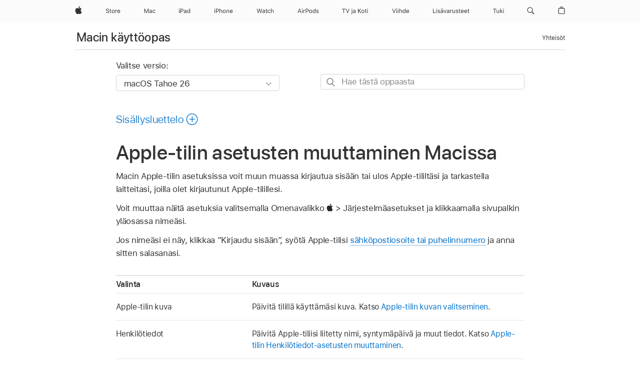

--- FILE ---
content_type: text/html;charset=utf-8
request_url: https://support.apple.com/fi-fi/guide/mac-help/mchlbf8fdc51/mac
body_size: 36964
content:

    
<!DOCTYPE html>
<html lang="fi" prefix="og: http://ogp.me/ns#" dir=ltr>

<head>
	<meta name="viewport" content="width=device-width, initial-scale=1" />
	<meta http-equiv="content-type" content="text/html; charset=UTF-8" />
	<title lang="fi">Apple-tilin asetusten muuttaminen Macissa - Apple-tuki (FI)</title>
	<link rel="dns-prefetch" href="https://www.apple.com/" />
	<link rel="preconnect" href="https://www.apple.com/" crossorigin />
	<link rel="canonical" href="https://support.apple.com/fi-fi/guide/mac-help/mchlbf8fdc51/mac" />
	<link rel="apple-touch-icon" href="/favicon.ico">
    <link rel="icon" type="image/png" href="/favicon.ico">
	
	
		<meta name="description" content="Macin Apple-tilin asetuksissa voit kirjautua sisään tai ulos, vaihtaa tilillä käyttämäsi kuvan tai tarkastella laitteitasi." />
		<meta property="og:url" content="https://support.apple.com/fi-fi/guide/mac-help/mchlbf8fdc51/mac" />
		<meta property="og:title" content="Apple-tilin asetusten muuttaminen Macissa" />
		<meta property="og:description" content="Macin Apple-tilin asetuksissa voit kirjautua sisään tai ulos, vaihtaa tilillä käyttämäsi kuvan tai tarkastella laitteitasi." />
		<meta property="og:site_name" content="Apple Support" />
		<meta property="og:locale" content="fi_FI" />
		<meta property="og:type" content="article" />
		<meta name="ac-gn-search-field[locale]" content="fi_FI" />
	

	
	
	
	
		<link rel="alternate" hreflang="en-ie" href="https://support.apple.com/en-ie/guide/mac-help/mchlbf8fdc51/mac">
	
		<link rel="alternate" hreflang="ar-kw" href="https://support.apple.com/ar-kw/guide/mac-help/mchlbf8fdc51/mac">
	
		<link rel="alternate" hreflang="en-il" href="https://support.apple.com/en-il/guide/mac-help/mchlbf8fdc51/mac">
	
		<link rel="alternate" hreflang="ms-my" href="https://support.apple.com/ms-my/guide/mac-help/mchlbf8fdc51/mac">
	
		<link rel="alternate" hreflang="en-in" href="https://support.apple.com/en-in/guide/mac-help/mchlbf8fdc51/mac">
	
		<link rel="alternate" hreflang="en-ae" href="https://support.apple.com/en-ae/guide/mac-help/mchlbf8fdc51/mac">
	
		<link rel="alternate" hreflang="en-za" href="https://support.apple.com/en-za/guide/mac-help/mchlbf8fdc51/mac">
	
		<link rel="alternate" hreflang="ta-in" href="https://support.apple.com/ta-in/guide/mac-help/mchlbf8fdc51/mac">
	
		<link rel="alternate" hreflang="no-no" href="https://support.apple.com/no-no/guide/mac-help/mchlbf8fdc51/mac">
	
		<link rel="alternate" hreflang="en-al" href="https://support.apple.com/en-al/guide/mac-help/mchlbf8fdc51/mac">
	
		<link rel="alternate" hreflang="en-is" href="https://support.apple.com/en-is/guide/mac-help/mchlbf8fdc51/mac">
	
		<link rel="alternate" hreflang="el-gr" href="https://support.apple.com/el-gr/guide/mac-help/mchlbf8fdc51/mac">
	
		<link rel="alternate" hreflang="en-am" href="https://support.apple.com/en-am/guide/mac-help/mchlbf8fdc51/mac">
	
		<link rel="alternate" hreflang="nl-nl" href="https://support.apple.com/nl-nl/guide/mac-help/mchlbf8fdc51/mac">
	
		<link rel="alternate" hreflang="en-au" href="https://support.apple.com/en-au/guide/mac-help/mchlbf8fdc51/mac">
	
		<link rel="alternate" hreflang="he-il" href="https://support.apple.com/he-il/guide/mac-help/mchlbf8fdc51/mac">
	
		<link rel="alternate" hreflang="en-az" href="https://support.apple.com/en-az/guide/mac-help/mchlbf8fdc51/mac">
	
		<link rel="alternate" hreflang="or-in" href="https://support.apple.com/or-in/guide/mac-help/mchlbf8fdc51/mac">
	
		<link rel="alternate" hreflang="hu-hu" href="https://support.apple.com/hu-hu/guide/mac-help/mchlbf8fdc51/mac">
	
		<link rel="alternate" hreflang="ml-in" href="https://support.apple.com/ml-in/guide/mac-help/mchlbf8fdc51/mac">
	
		<link rel="alternate" hreflang="en-jo" href="https://support.apple.com/en-jo/guide/mac-help/mchlbf8fdc51/mac">
	
		<link rel="alternate" hreflang="en-bh" href="https://support.apple.com/en-bh/guide/mac-help/mchlbf8fdc51/mac">
	
		<link rel="alternate" hreflang="es-cl" href="https://support.apple.com/es-cl/guide/mac-help/mchlbf8fdc51/mac">
	
		<link rel="alternate" hreflang="fr-sn" href="https://support.apple.com/fr-sn/guide/mac-help/mchlbf8fdc51/mac">
	
		<link rel="alternate" hreflang="fr-ca" href="https://support.apple.com/fr-ca/guide/mac-help/mchlbf8fdc51/mac">
	
		<link rel="alternate" hreflang="es-co" href="https://support.apple.com/es-co/guide/mac-help/mchlbf8fdc51/mac">
	
		<link rel="alternate" hreflang="pl-pl" href="https://support.apple.com/pl-pl/guide/mac-help/mchlbf8fdc51/mac">
	
		<link rel="alternate" hreflang="en-bn" href="https://support.apple.com/en-bn/guide/mac-help/mchlbf8fdc51/mac">
	
		<link rel="alternate" hreflang="pt-pt" href="https://support.apple.com/pt-pt/guide/mac-help/mchlbf8fdc51/mac">
	
		<link rel="alternate" hreflang="en-sa" href="https://support.apple.com/en-sa/guide/mac-help/mchlbf8fdc51/mac">
	
		<link rel="alternate" hreflang="fr-be" href="https://support.apple.com/fr-be/guide/mac-help/mchlbf8fdc51/mac">
	
		<link rel="alternate" hreflang="ar-eg" href="https://support.apple.com/ar-eg/guide/mac-help/mchlbf8fdc51/mac">
	
		<link rel="alternate" hreflang="en-bw" href="https://support.apple.com/en-bw/guide/mac-help/mchlbf8fdc51/mac">
	
		<link rel="alternate" hreflang="en-sg" href="https://support.apple.com/en-sg/guide/mac-help/mchlbf8fdc51/mac">
	
		<link rel="alternate" hreflang="en-by" href="https://support.apple.com/en-by/guide/mac-help/mchlbf8fdc51/mac">
	
		<link rel="alternate" hreflang="en-ke" href="https://support.apple.com/en-ke/guide/mac-help/mchlbf8fdc51/mac">
	
		<link rel="alternate" hreflang="hr-hr" href="https://support.apple.com/hr-hr/guide/mac-help/mchlbf8fdc51/mac">
	
		<link rel="alternate" hreflang="en-om" href="https://support.apple.com/en-om/guide/mac-help/mchlbf8fdc51/mac">
	
		<link rel="alternate" hreflang="en-ge" href="https://support.apple.com/en-ge/guide/mac-help/mchlbf8fdc51/mac">
	
		<link rel="alternate" hreflang="zh-mo" href="https://support.apple.com/zh-mo/guide/mac-help/mchlbf8fdc51/mac">
	
		<link rel="alternate" hreflang="de-at" href="https://support.apple.com/de-at/guide/mac-help/mchlbf8fdc51/mac">
	
		<link rel="alternate" hreflang="en-gu" href="https://support.apple.com/en-gu/guide/mac-help/mchlbf8fdc51/mac">
	
		<link rel="alternate" hreflang="en-gw" href="https://support.apple.com/en-gw/guide/mac-help/mchlbf8fdc51/mac">
	
		<link rel="alternate" hreflang="fr-gn" href="https://support.apple.com/fr-gn/guide/mac-help/mchlbf8fdc51/mac">
	
		<link rel="alternate" hreflang="fr-gq" href="https://support.apple.com/fr-gq/guide/mac-help/mchlbf8fdc51/mac">
	
		<link rel="alternate" hreflang="cs-cz" href="https://support.apple.com/cs-cz/guide/mac-help/mchlbf8fdc51/mac">
	
		<link rel="alternate" hreflang="en-ph" href="https://support.apple.com/en-ph/guide/mac-help/mchlbf8fdc51/mac">
	
		<link rel="alternate" hreflang="zh-tw" href="https://support.apple.com/zh-tw/guide/mac-help/mchlbf8fdc51/mac">
	
		<link rel="alternate" hreflang="en-hk" href="https://support.apple.com/en-hk/guide/mac-help/mchlbf8fdc51/mac">
	
		<link rel="alternate" hreflang="ko-kr" href="https://support.apple.com/ko-kr/guide/mac-help/mchlbf8fdc51/mac">
	
		<link rel="alternate" hreflang="sk-sk" href="https://support.apple.com/sk-sk/guide/mac-help/mchlbf8fdc51/mac">
	
		<link rel="alternate" hreflang="ru-ru" href="https://support.apple.com/ru-ru/guide/mac-help/mchlbf8fdc51/mac">
	
		<link rel="alternate" hreflang="ar-om" href="https://support.apple.com/ar-om/guide/mac-help/mchlbf8fdc51/mac">
	
		<link rel="alternate" hreflang="en-qa" href="https://support.apple.com/en-qa/guide/mac-help/mchlbf8fdc51/mac">
	
		<link rel="alternate" hreflang="sv-se" href="https://support.apple.com/sv-se/guide/mac-help/mchlbf8fdc51/mac">
	
		<link rel="alternate" hreflang="mr-in" href="https://support.apple.com/mr-in/guide/mac-help/mchlbf8fdc51/mac">
	
		<link rel="alternate" hreflang="da-dk" href="https://support.apple.com/da-dk/guide/mac-help/mchlbf8fdc51/mac">
	
		<link rel="alternate" hreflang="uk-ua" href="https://support.apple.com/uk-ua/guide/mac-help/mchlbf8fdc51/mac">
	
		<link rel="alternate" hreflang="en-us" href="https://support.apple.com/guide/mac-help/mchlbf8fdc51/mac">
	
		<link rel="alternate" hreflang="en-mk" href="https://support.apple.com/en-mk/guide/mac-help/mchlbf8fdc51/mac">
	
		<link rel="alternate" hreflang="en-mn" href="https://support.apple.com/en-mn/guide/mac-help/mchlbf8fdc51/mac">
	
		<link rel="alternate" hreflang="gu-in" href="https://support.apple.com/gu-in/guide/mac-help/mchlbf8fdc51/mac">
	
		<link rel="alternate" hreflang="en-eg" href="https://support.apple.com/en-eg/guide/mac-help/mchlbf8fdc51/mac">
	
		<link rel="alternate" hreflang="en-mo" href="https://support.apple.com/en-mo/guide/mac-help/mchlbf8fdc51/mac">
	
		<link rel="alternate" hreflang="en-uz" href="https://support.apple.com/en-uz/guide/mac-help/mchlbf8fdc51/mac">
	
		<link rel="alternate" hreflang="fr-ne" href="https://support.apple.com/fr-ne/guide/mac-help/mchlbf8fdc51/mac">
	
		<link rel="alternate" hreflang="en-mt" href="https://support.apple.com/en-mt/guide/mac-help/mchlbf8fdc51/mac">
	
		<link rel="alternate" hreflang="nl-be" href="https://support.apple.com/nl-be/guide/mac-help/mchlbf8fdc51/mac">
	
		<link rel="alternate" hreflang="zh-cn" href="https://support.apple.com/zh-cn/guide/mac-help/mchlbf8fdc51/mac">
	
		<link rel="alternate" hreflang="te-in" href="https://support.apple.com/te-in/guide/mac-help/mchlbf8fdc51/mac">
	
		<link rel="alternate" hreflang="en-mz" href="https://support.apple.com/en-mz/guide/mac-help/mchlbf8fdc51/mac">
	
		<link rel="alternate" hreflang="fr-ml" href="https://support.apple.com/fr-ml/guide/mac-help/mchlbf8fdc51/mac">
	
		<link rel="alternate" hreflang="en-my" href="https://support.apple.com/en-my/guide/mac-help/mchlbf8fdc51/mac">
	
		<link rel="alternate" hreflang="hi-in" href="https://support.apple.com/hi-in/guide/mac-help/mchlbf8fdc51/mac">
	
		<link rel="alternate" hreflang="fr-mu" href="https://support.apple.com/fr-mu/guide/mac-help/mchlbf8fdc51/mac">
	
		<link rel="alternate" hreflang="en-ng" href="https://support.apple.com/en-ng/guide/mac-help/mchlbf8fdc51/mac">
	
		<link rel="alternate" hreflang="el-cy" href="https://support.apple.com/el-cy/guide/mac-help/mchlbf8fdc51/mac">
	
		<link rel="alternate" hreflang="en-vn" href="https://support.apple.com/en-vn/guide/mac-help/mchlbf8fdc51/mac">
	
		<link rel="alternate" hreflang="ja-jp" href="https://support.apple.com/ja-jp/guide/mac-help/mchlbf8fdc51/mac">
	
		<link rel="alternate" hreflang="de-ch" href="https://support.apple.com/de-ch/guide/mac-help/mchlbf8fdc51/mac">
	
		<link rel="alternate" hreflang="ar-qa" href="https://support.apple.com/ar-qa/guide/mac-help/mchlbf8fdc51/mac">
	
		<link rel="alternate" hreflang="en-nz" href="https://support.apple.com/en-nz/guide/mac-help/mchlbf8fdc51/mac">
	
		<link rel="alternate" hreflang="ro-ro" href="https://support.apple.com/ro-ro/guide/mac-help/mchlbf8fdc51/mac">
	
		<link rel="alternate" hreflang="it-ch" href="https://support.apple.com/it-ch/guide/mac-help/mchlbf8fdc51/mac">
	
		<link rel="alternate" hreflang="tr-tr" href="https://support.apple.com/tr-tr/guide/mac-help/mchlbf8fdc51/mac">
	
		<link rel="alternate" hreflang="fr-fr" href="https://support.apple.com/fr-fr/guide/mac-help/mchlbf8fdc51/mac">
	
		<link rel="alternate" hreflang="vi-vn" href="https://support.apple.com/vi-vn/guide/mac-help/mchlbf8fdc51/mac">
	
		<link rel="alternate" hreflang="en-gb" href="https://support.apple.com/en-gb/guide/mac-help/mchlbf8fdc51/mac">
	
		<link rel="alternate" hreflang="fi-fi" href="https://support.apple.com/fi-fi/guide/mac-help/mchlbf8fdc51/mac">
	
		<link rel="alternate" hreflang="en-kg" href="https://support.apple.com/en-kg/guide/mac-help/mchlbf8fdc51/mac">
	
		<link rel="alternate" hreflang="en-ca" href="https://support.apple.com/en-ca/guide/mac-help/mchlbf8fdc51/mac">
	
		<link rel="alternate" hreflang="fr-tn" href="https://support.apple.com/fr-tn/guide/mac-help/mchlbf8fdc51/mac">
	
		<link rel="alternate" hreflang="ar-ae" href="https://support.apple.com/ar-ae/guide/mac-help/mchlbf8fdc51/mac">
	
		<link rel="alternate" hreflang="sl-si" href="https://support.apple.com/sl-si/guide/mac-help/mchlbf8fdc51/mac">
	
		<link rel="alternate" hreflang="bn-in" href="https://support.apple.com/bn-in/guide/mac-help/mchlbf8fdc51/mac">
	
		<link rel="alternate" hreflang="en-kw" href="https://support.apple.com/en-kw/guide/mac-help/mchlbf8fdc51/mac">
	
		<link rel="alternate" hreflang="en-kz" href="https://support.apple.com/en-kz/guide/mac-help/mchlbf8fdc51/mac">
	
		<link rel="alternate" hreflang="fr-cf" href="https://support.apple.com/fr-cf/guide/mac-help/mchlbf8fdc51/mac">
	
		<link rel="alternate" hreflang="fr-ci" href="https://support.apple.com/fr-ci/guide/mac-help/mchlbf8fdc51/mac">
	
		<link rel="alternate" hreflang="pa-in" href="https://support.apple.com/pa-in/guide/mac-help/mchlbf8fdc51/mac">
	
		<link rel="alternate" hreflang="fr-ch" href="https://support.apple.com/fr-ch/guide/mac-help/mchlbf8fdc51/mac">
	
		<link rel="alternate" hreflang="es-us" href="https://support.apple.com/es-us/guide/mac-help/mchlbf8fdc51/mac">
	
		<link rel="alternate" hreflang="kn-in" href="https://support.apple.com/kn-in/guide/mac-help/mchlbf8fdc51/mac">
	
		<link rel="alternate" hreflang="fr-cm" href="https://support.apple.com/fr-cm/guide/mac-help/mchlbf8fdc51/mac">
	
		<link rel="alternate" hreflang="en-lb" href="https://support.apple.com/en-lb/guide/mac-help/mchlbf8fdc51/mac">
	
		<link rel="alternate" hreflang="en-tj" href="https://support.apple.com/en-tj/guide/mac-help/mchlbf8fdc51/mac">
	
		<link rel="alternate" hreflang="en-tm" href="https://support.apple.com/en-tm/guide/mac-help/mchlbf8fdc51/mac">
	
		<link rel="alternate" hreflang="ar-sa" href="https://support.apple.com/ar-sa/guide/mac-help/mchlbf8fdc51/mac">
	
		<link rel="alternate" hreflang="ca-es" href="https://support.apple.com/ca-es/guide/mac-help/mchlbf8fdc51/mac">
	
		<link rel="alternate" hreflang="de-de" href="https://support.apple.com/de-de/guide/mac-help/mchlbf8fdc51/mac">
	
		<link rel="alternate" hreflang="en-lk" href="https://support.apple.com/en-lk/guide/mac-help/mchlbf8fdc51/mac">
	
		<link rel="alternate" hreflang="fr-ma" href="https://support.apple.com/fr-ma/guide/mac-help/mchlbf8fdc51/mac">
	
		<link rel="alternate" hreflang="zh-hk" href="https://support.apple.com/zh-hk/guide/mac-help/mchlbf8fdc51/mac">
	
		<link rel="alternate" hreflang="pt-br" href="https://support.apple.com/pt-br/guide/mac-help/mchlbf8fdc51/mac">
	
		<link rel="alternate" hreflang="de-li" href="https://support.apple.com/de-li/guide/mac-help/mchlbf8fdc51/mac">
	
		<link rel="alternate" hreflang="es-es" href="https://support.apple.com/es-es/guide/mac-help/mchlbf8fdc51/mac">
	
		<link rel="alternate" hreflang="ar-bh" href="https://support.apple.com/ar-bh/guide/mac-help/mchlbf8fdc51/mac">
	
		<link rel="alternate" hreflang="fr-mg" href="https://support.apple.com/fr-mg/guide/mac-help/mchlbf8fdc51/mac">
	
		<link rel="alternate" hreflang="ar-jo" href="https://support.apple.com/ar-jo/guide/mac-help/mchlbf8fdc51/mac">
	
		<link rel="alternate" hreflang="es-mx" href="https://support.apple.com/es-mx/guide/mac-help/mchlbf8fdc51/mac">
	
		<link rel="alternate" hreflang="it-it" href="https://support.apple.com/it-it/guide/mac-help/mchlbf8fdc51/mac">
	
		<link rel="alternate" hreflang="ur-in" href="https://support.apple.com/ur-in/guide/mac-help/mchlbf8fdc51/mac">
	
		<link rel="alternate" hreflang="id-id" href="https://support.apple.com/id-id/guide/mac-help/mchlbf8fdc51/mac">
	
		<link rel="alternate" hreflang="de-lu" href="https://support.apple.com/de-lu/guide/mac-help/mchlbf8fdc51/mac">
	
		<link rel="alternate" hreflang="en-md" href="https://support.apple.com/en-md/guide/mac-help/mchlbf8fdc51/mac">
	
		<link rel="alternate" hreflang="fr-lu" href="https://support.apple.com/fr-lu/guide/mac-help/mchlbf8fdc51/mac">
	
		<link rel="alternate" hreflang="en-me" href="https://support.apple.com/en-me/guide/mac-help/mchlbf8fdc51/mac">
	
		<link rel="alternate" hreflang="th-th" href="https://support.apple.com/th-th/guide/mac-help/mchlbf8fdc51/mac">
	

		<link rel="preload" as="style" href="/clientside/build/apd-sasskit.built.css" onload="this.onload=null;this.rel='stylesheet'">
		<noscript>
			<link rel="stylesheet" href="/clientside/build/apd-sasskit.built.css" type="text/css" />
		</noscript>

		
			<link rel="preload" as="style" href="/clientside/build/app-apd.css" onload="this.onload=null;this.rel='stylesheet'">
			<noscript>
				<link rel="stylesheet" href="/clientside/build/app-apd.css" type="text/css" />
			</noscript>
    	

	
    <link rel="preload" as="style"
        href="//www.apple.com/wss/fonts?families=SF+Pro,v1:200,300,400,500,600|SF+Pro+Icons,v1"
        onload="this.onload=null;this.rel='stylesheet'">
    <noscript>
        <link rel="stylesheet" href="//www.apple.com/wss/fonts?families=SF+Pro,v1:200,300,400,500,600|SF+Pro+Icons,v1" type="text/css" />
    </noscript>


	<script>
 
    var _applemd = {
        page: {
            
            site_section: "kb",
            
            content_type: "bk",
            info_type: "",
            topics: "",
            in_house: "",
            locale: "fi-fi",
            
                content_template: "topic",
            
            friendly_content: {
                title: `Macin käyttöopas`,
                publish_date: "12232025",
                
                    topic_id:   "MCHLBF8FDC51",
                    article_id        :   "BK_E6C98C6CC7E83B9388A5DBF2A3D5B0F5_MCHLBF8FDC51",
                    product_version   :   "mac-help, 26",
                    os_version        :   "macOS Tahoe 26, 26",
                    article_version   :   "1"
                
            },
            
            
        },
        
            product: "mac-help"
        
    };
    const isMobilePlayer = /iPhone|iPod|Android/i.test(navigator.userAgent);
    

</script>

	
	<script>
		var data = {	
			showHelpFulfeedBack: true,
			id: "BK_E6C98C6CC7E83B9388A5DBF2A3D5B0F5_MCHLBF8FDC51",
			locale: "fi_FI",
			podCookie: "fi~fi",
			source : "",
			isSecureEnv: false,
			dtmPageSource: "topic",
			domain: "support.apple.com",
			isNeighborJsEnabled: true,
            dtmPageName: "acs.pageload"
		}
		window.appState = JSON.stringify(data);
	</script>
	 
		<script src="/clientside/build/nn.js" type="text/javascript" charset="utf-8"></script>
<script>
    
     var neighborInitData = {
        appDataSchemaVersion: '1.0.0',
        webVitalDataThrottlingPercentage: 100,
        reportThrottledWebVitalDataTypes: ['system:dom-content-loaded', 'system:load', 'system:unfocus', 'system:focus', 'system:unload', 'system:page-hide', 'system:visibility-change-visible', 'system:visibility-change-hidden', 'system:event', 'app:load', 'app:unload', 'app:event'],
        trackMarcomSearch: true,
        trackSurvey: true,
        
        endpoint: 'https://supportmetrics.apple.com/content/services/stats'
    }
</script>

	

 
	<script type="application/ld+json">
		{ 
		"@context": "https://schema.org", 
		"@type": "WebPage", 
		"name": "Apple-tilin asetusten muuttaminen Macissa - Apple-tuki (FI)", 
		"keywords": [
			{"@type": "DefinedTerm", "name": "ipde-needs-review"}
			
		]
		}
	</script>
	

</head>


	<body id="mchlbf8fdc51" dir="ltr" data-istaskopen="true" lang="fi" class="ac-gn-current-support no-js AppleTopic apd-topic dark-mode-enabled" data-designversion="2" itemscope
		itemtype="https://schema.org/TechArticle">

    
	
		





		 <meta name="globalnav-store-key" content="S2A49YFKJF2JAT22K" />
<meta name="globalnav-search-field[name]" content="q" />
<meta name="globalnav-search-field[action]" content="https://support.apple.com/kb/index" />
<meta name="globalnav-search-field[src]" content="globalnav_support" />
<meta name="globalnav-search-field[type]" content="organic" />
<meta name="globalnav-search-field[page]" content="search" />
<meta name="globalnav-search-field[locale]" content="fi_FI" />
<meta name="globalnav-search-field[placeholder]" content="Hae tukipalvelusta" />
<link
  rel="stylesheet"
  type="text/css"
  href="https://www.apple.com/api-www/global-elements/global-header/v1/assets/globalheader.css"
/>
<div id="globalheader" class="globalnav-scrim globalheader-light"><aside id="globalmessage-segment" lang="fi-FI" dir="ltr" class="globalmessage-segment"><ul data-strings="{&quot;view&quot;:&quot;{%STOREFRONT%} Storen kotisivu&quot;,&quot;segments&quot;:{&quot;smb&quot;:&quot;Business Storen kotisivu&quot;,&quot;eduInd&quot;:&quot;Education Storen kotisivu&quot;,&quot;other&quot;:&quot;Storen kotisivu&quot;},&quot;exit&quot;:&quot;Poistu&quot;}" class="globalmessage-segment-content"></ul></aside><nav id="globalnav" lang="fi-FI" dir="ltr" aria-label="Globaali" data-analytics-element-engagement-start="globalnav:onFlyoutOpen" data-analytics-element-engagement-end="globalnav:onFlyoutClose" data-store-api="https://www.apple.com/[storefront]/shop/bag/status" data-analytics-activitymap-region-id="global nav" data-analytics-region="global nav" class="globalnav no-js   "><div class="globalnav-content"><div class="globalnav-item globalnav-menuback"><button aria-label="Päävalikko" class="globalnav-menuback-button"><span class="globalnav-chevron-icon"><svg height="48" viewBox="0 0 9 48" width="9" xmlns="http://www.w3.org/2000/svg"><path d="m1.5618 24.0621 6.5581-6.4238c.2368-.2319.2407-.6118.0088-.8486-.2324-.2373-.6123-.2407-.8486-.0088l-7 6.8569c-.1157.1138-.1807.2695-.1802.4316.001.1621.0674.3174.1846.4297l7 6.7241c.1162.1118.2661.1675.4155.1675.1577 0 .3149-.062.4326-.1846.2295-.2388.2222-.6187-.0171-.8481z"></path></svg></span></button></div><ul id="globalnav-list" class="globalnav-list"><li data-analytics-element-engagement="globalnav hover - apple" class="
				globalnav-item
				globalnav-item-apple
				
				
			"><a href="https://www.apple.com/fi/" data-globalnav-item-name="apple" data-analytics-title="apple home" aria-label="Apple" class="globalnav-link globalnav-link-apple"><span class="globalnav-image-regular globalnav-link-image"><svg height="44" viewBox="0 0 14 44" width="14" xmlns="http://www.w3.org/2000/svg"><path d="m13.0729 17.6825a3.61 3.61 0 0 0 -1.7248 3.0365 3.5132 3.5132 0 0 0 2.1379 3.2223 8.394 8.394 0 0 1 -1.0948 2.2618c-.6816.9812-1.3943 1.9623-2.4787 1.9623s-1.3633-.63-2.613-.63c-1.2187 0-1.6525.6507-2.644.6507s-1.6834-.9089-2.4787-2.0243a9.7842 9.7842 0 0 1 -1.6628-5.2776c0-3.0984 2.014-4.7405 3.9969-4.7405 1.0535 0 1.9314.6919 2.5924.6919.63 0 1.6112-.7333 2.8092-.7333a3.7579 3.7579 0 0 1 3.1604 1.5802zm-3.7284-2.8918a3.5615 3.5615 0 0 0 .8469-2.22 1.5353 1.5353 0 0 0 -.031-.32 3.5686 3.5686 0 0 0 -2.3445 1.2084 3.4629 3.4629 0 0 0 -.8779 2.1585 1.419 1.419 0 0 0 .031.2892 1.19 1.19 0 0 0 .2169.0207 3.0935 3.0935 0 0 0 2.1586-1.1368z"></path></svg></span><span class="globalnav-image-compact globalnav-link-image"><svg height="48" viewBox="0 0 17 48" width="17" xmlns="http://www.w3.org/2000/svg"><path d="m15.5752 19.0792a4.2055 4.2055 0 0 0 -2.01 3.5376 4.0931 4.0931 0 0 0 2.4908 3.7542 9.7779 9.7779 0 0 1 -1.2755 2.6351c-.7941 1.1431-1.6244 2.2862-2.8878 2.2862s-1.5883-.734-3.0443-.734c-1.42 0-1.9252.7581-3.08.7581s-1.9611-1.0589-2.8876-2.3584a11.3987 11.3987 0 0 1 -1.9373-6.1487c0-3.61 2.3464-5.523 4.6566-5.523 1.2274 0 2.25.8062 3.02.8062.734 0 1.8771-.8543 3.2729-.8543a4.3778 4.3778 0 0 1 3.6822 1.841zm-6.8586-2.0456a1.3865 1.3865 0 0 1 -.2527-.024 1.6557 1.6557 0 0 1 -.0361-.337 4.0341 4.0341 0 0 1 1.0228-2.5148 4.1571 4.1571 0 0 1 2.7314-1.4078 1.7815 1.7815 0 0 1 .0361.373 4.1487 4.1487 0 0 1 -.9867 2.587 3.6039 3.6039 0 0 1 -2.5148 1.3236z"></path></svg></span><span class="globalnav-link-text">Apple</span></a></li><li data-topnav-flyout-item="menu" data-topnav-flyout-label="Menu" role="none" class="globalnav-item globalnav-menu"><div data-topnav-flyout="menu" class="globalnav-flyout"><div class="globalnav-menu-list"><div data-analytics-element-engagement="globalnav hover - store" class="
				globalnav-item
				globalnav-item-store
				globalnav-item-menu
				
			"><ul role="none" class="globalnav-submenu-trigger-group"><li class="globalnav-submenu-trigger-item"><a href="https://www.apple.com/fi/shop/goto/store" data-globalnav-item-name="store" data-topnav-flyout-trigger-compact="true" data-analytics-title="store" data-analytics-element-engagement="hover - store" aria-label="Store" class="globalnav-link globalnav-submenu-trigger-link globalnav-link-store"><span class="globalnav-link-text-container"><span class="globalnav-image-regular globalnav-link-image"><svg height="44" viewBox="0 0 30 44" width="30" xmlns="http://www.w3.org/2000/svg"><path d="m26.5679 20.4629c1.002 0 1.67.738 1.693 1.857h-3.48c.076-1.119.779-1.857 1.787-1.857zm2.754 2.672v-.387c0-1.963-1.037-3.176-2.742-3.176-1.735 0-2.848 1.289-2.848 3.276 0 1.998 1.096 3.263 2.848 3.263 1.383 0 2.367-.668 2.66-1.746h-1.008c-.264.557-.814.856-1.629.856-1.072 0-1.769-.791-1.822-2.039v-.047zm-9.547-3.451h.96v.937h.094c.188-.615.914-1.049 1.752-1.049.164 0 .375.012.504.03v1.007c-.082-.023-.445-.058-.644-.058-.961 0-1.659 1.098-1.659 1.535v3.914h-1.007zm-4.27 5.519c-1.195 0-1.869-.867-1.869-2.361 0-1.5.674-2.361 1.869-2.361 1.196 0 1.87.861 1.87 2.361 0 1.494-.674 2.361-1.87 2.361zm0-5.631c-1.798 0-2.912 1.237-2.912 3.27 0 2.027 1.114 3.269 2.912 3.269 1.799 0 2.913-1.242 2.913-3.269 0-2.033-1.114-3.27-2.913-3.27zm-5.478-1.475v1.635h1.407v.843h-1.407v3.575c0 .744.282 1.06.938 1.06.182 0 .281-.006.469-.023v.849c-.199.035-.393.059-.592.059-1.301 0-1.822-.481-1.822-1.688v-3.832h-1.02v-.843h1.02v-1.635zm-8.103 5.694c.129.885.973 1.447 2.174 1.447 1.137 0 1.975-.615 1.975-1.453 0-.72-.527-1.177-1.693-1.47l-1.084-.282c-1.53-.386-2.192-1.078-2.192-2.279 0-1.436 1.201-2.408 2.988-2.408 1.635 0 2.854.972 2.942 2.338h-1.061c-.146-.867-.861-1.383-1.916-1.383-1.125 0-1.869.562-1.869 1.418 0 .662.463 1.043 1.629 1.342l.885.234c1.752.439 2.455 1.119 2.455 2.361 0 1.553-1.225 2.543-3.158 2.543-1.793 0-3.03-.949-3.141-2.408z"></path></svg></span><span class="globalnav-link-text">Store</span></span></a></li></ul></div><div data-analytics-element-engagement="globalnav hover - mac" class="
				globalnav-item
				globalnav-item-mac
				globalnav-item-menu
				
			"><ul role="none" class="globalnav-submenu-trigger-group"><li class="globalnav-submenu-trigger-item"><a href="https://www.apple.com/fi/mac/" data-globalnav-item-name="mac" data-topnav-flyout-trigger-compact="true" data-analytics-title="mac" data-analytics-element-engagement="hover - mac" aria-label="Mac" class="globalnav-link globalnav-submenu-trigger-link globalnav-link-mac"><span class="globalnav-link-text-container"><span class="globalnav-image-regular globalnav-link-image"><svg height="44" viewBox="0 0 23 44" width="23" xmlns="http://www.w3.org/2000/svg"><path d="m8.1558 25.9987v-6.457h-.0703l-2.666 6.457h-.8907l-2.666-6.457h-.0703v6.457h-.9844v-8.4551h1.2246l2.8945 7.0547h.0938l2.8945-7.0547h1.2246v8.4551zm2.5166-1.7696c0-1.1309.832-1.7812 2.3027-1.8691l1.8223-.1113v-.5742c0-.7793-.4863-1.207-1.4297-1.207-.7559 0-1.2832.2871-1.4238.7852h-1.0195c.1348-1.0137 1.1309-1.6816 2.4785-1.6816 1.541 0 2.4023.791 2.4023 2.1035v4.3242h-.9609v-.9318h-.0938c-.4102.6738-1.1016 1.043-1.9453 1.043-1.2246 0-2.1328-.7266-2.1328-1.8809zm4.125-.5859v-.5801l-1.6992.1113c-.9609.0645-1.3828.3984-1.3828 1.0312 0 .6445.5449 1.0195 1.2773 1.0195 1.0371.0001 1.8047-.6796 1.8047-1.5819zm6.958-2.0273c-.1641-.627-.7207-1.1367-1.6289-1.1367-1.1367 0-1.8516.9082-1.8516 2.3379 0 1.459.7266 2.3848 1.8516 2.3848.8496 0 1.4414-.3926 1.6289-1.1074h1.0195c-.1816 1.1602-1.125 2.0156-2.6426 2.0156-1.7695 0-2.9004-1.2832-2.9004-3.293 0-1.9688 1.125-3.2461 2.8945-3.2461 1.5352 0 2.4727.9199 2.6484 2.0449z"></path></svg></span><span class="globalnav-link-text">Mac</span></span></a></li></ul></div><div data-analytics-element-engagement="globalnav hover - ipad" class="
				globalnav-item
				globalnav-item-ipad
				globalnav-item-menu
				
			"><ul role="none" class="globalnav-submenu-trigger-group"><li class="globalnav-submenu-trigger-item"><a href="https://www.apple.com/fi/ipad/" data-globalnav-item-name="ipad" data-topnav-flyout-trigger-compact="true" data-analytics-title="ipad" data-analytics-element-engagement="hover - ipad" aria-label="iPad" class="globalnav-link globalnav-submenu-trigger-link globalnav-link-ipad"><span class="globalnav-link-text-container"><span class="globalnav-image-regular globalnav-link-image"><svg height="44" viewBox="0 0 24 44" width="24" xmlns="http://www.w3.org/2000/svg"><path d="m14.9575 23.7002c0 .902-.768 1.582-1.805 1.582-.732 0-1.277-.375-1.277-1.02 0-.632.422-.966 1.383-1.031l1.699-.111zm-1.395-4.072c-1.347 0-2.343.668-2.478 1.681h1.019c.141-.498.668-.785 1.424-.785.944 0 1.43.428 1.43 1.207v.574l-1.822.112c-1.471.088-2.303.738-2.303 1.869 0 1.154.908 1.881 2.133 1.881.844 0 1.535-.369 1.945-1.043h.094v.931h.961v-4.324c0-1.312-.862-2.103-2.403-2.103zm6.769 5.575c-1.155 0-1.846-.885-1.846-2.361 0-1.471.697-2.362 1.846-2.362 1.142 0 1.857.914 1.857 2.362 0 1.459-.709 2.361-1.857 2.361zm1.834-8.027v3.503h-.088c-.358-.691-1.102-1.107-1.981-1.107-1.605 0-2.654 1.289-2.654 3.27 0 1.986 1.037 3.269 2.654 3.269.873 0 1.623-.416 2.022-1.119h.093v1.008h.961v-8.824zm-15.394 4.869h-1.863v-3.563h1.863c1.225 0 1.899.639 1.899 1.799 0 1.119-.697 1.764-1.899 1.764zm.276-4.5h-3.194v8.455h1.055v-3.018h2.127c1.588 0 2.719-1.119 2.719-2.701 0-1.611-1.108-2.736-2.707-2.736zm-6.064 8.454h1.008v-6.316h-1.008zm-.199-8.237c0-.387.316-.704.703-.704s.703.317.703.704c0 .386-.316.703-.703.703s-.703-.317-.703-.703z"></path></svg></span><span class="globalnav-link-text">iPad</span></span></a></li></ul></div><div data-analytics-element-engagement="globalnav hover - iphone" class="
				globalnav-item
				globalnav-item-iphone
				globalnav-item-menu
				
			"><ul role="none" class="globalnav-submenu-trigger-group"><li class="globalnav-submenu-trigger-item"><a href="https://www.apple.com/fi/iphone/" data-globalnav-item-name="iphone" data-topnav-flyout-trigger-compact="true" data-analytics-title="iphone" data-analytics-element-engagement="hover - iphone" aria-label="iPhone" class="globalnav-link globalnav-submenu-trigger-link globalnav-link-iphone"><span class="globalnav-link-text-container"><span class="globalnav-image-regular globalnav-link-image"><svg height="44" viewBox="0 0 38 44" width="38" xmlns="http://www.w3.org/2000/svg"><path d="m32.7129 22.3203h3.48c-.023-1.119-.691-1.857-1.693-1.857-1.008 0-1.711.738-1.787 1.857zm4.459 2.045c-.293 1.078-1.277 1.746-2.66 1.746-1.752 0-2.848-1.266-2.848-3.264 0-1.986 1.113-3.275 2.848-3.275 1.705 0 2.742 1.213 2.742 3.176v.386h-4.541v.047c.053 1.248.75 2.039 1.822 2.039.815 0 1.366-.298 1.629-.855zm-12.282-4.682h.961v.996h.094c.316-.697.932-1.107 1.898-1.107 1.418 0 2.209.838 2.209 2.338v4.09h-1.007v-3.844c0-1.137-.481-1.676-1.489-1.676s-1.658.674-1.658 1.781v3.739h-1.008zm-2.499 3.158c0-1.5-.674-2.361-1.869-2.361-1.196 0-1.87.861-1.87 2.361 0 1.495.674 2.362 1.87 2.362 1.195 0 1.869-.867 1.869-2.362zm-4.782 0c0-2.033 1.114-3.269 2.913-3.269 1.798 0 2.912 1.236 2.912 3.269 0 2.028-1.114 3.27-2.912 3.27-1.799 0-2.913-1.242-2.913-3.27zm-6.636-5.666h1.008v3.504h.093c.317-.697.979-1.107 1.946-1.107 1.336 0 2.179.855 2.179 2.338v4.09h-1.007v-3.844c0-1.119-.504-1.676-1.459-1.676-1.131 0-1.752.715-1.752 1.781v3.739h-1.008zm-6.015 4.87h1.863c1.202 0 1.899-.645 1.899-1.764 0-1.16-.674-1.799-1.899-1.799h-1.863zm2.139-4.5c1.599 0 2.707 1.125 2.707 2.736 0 1.582-1.131 2.701-2.719 2.701h-2.127v3.018h-1.055v-8.455zm-6.114 8.454h1.008v-6.316h-1.008zm-.2-8.238c0-.386.317-.703.703-.703.387 0 .704.317.704.703 0 .387-.317.704-.704.704-.386 0-.703-.317-.703-.704z"></path></svg></span><span class="globalnav-link-text">iPhone</span></span></a></li></ul></div><div data-analytics-element-engagement="globalnav hover - watch" class="
				globalnav-item
				globalnav-item-watch
				globalnav-item-menu
				
			"><ul role="none" class="globalnav-submenu-trigger-group"><li class="globalnav-submenu-trigger-item"><a href="https://www.apple.com/fi/watch/" data-globalnav-item-name="watch" data-topnav-flyout-trigger-compact="true" data-analytics-title="watch" data-analytics-element-engagement="hover - watch" aria-label="Watch" class="globalnav-link globalnav-submenu-trigger-link globalnav-link-watch"><span class="globalnav-link-text-container"><span class="globalnav-image-regular globalnav-link-image"><svg height="44" viewBox="0 0 35 44" width="35" xmlns="http://www.w3.org/2000/svg"><path d="m28.9819 17.1758h1.008v3.504h.094c.316-.697.978-1.108 1.945-1.108 1.336 0 2.18.856 2.18 2.338v4.09h-1.008v-3.844c0-1.119-.504-1.675-1.459-1.675-1.131 0-1.752.715-1.752 1.781v3.738h-1.008zm-2.42 4.441c-.164-.627-.721-1.136-1.629-1.136-1.137 0-1.852.908-1.852 2.338 0 1.459.727 2.384 1.852 2.384.849 0 1.441-.392 1.629-1.107h1.019c-.182 1.16-1.125 2.016-2.642 2.016-1.77 0-2.901-1.284-2.901-3.293 0-1.969 1.125-3.247 2.895-3.247 1.535 0 2.472.92 2.648 2.045zm-6.533-3.568v1.635h1.407v.844h-1.407v3.574c0 .744.282 1.06.938 1.06.182 0 .281-.006.469-.023v.85c-.2.035-.393.058-.592.058-1.301 0-1.822-.48-1.822-1.687v-3.832h-1.02v-.844h1.02v-1.635zm-4.2 5.596v-.58l-1.699.111c-.961.064-1.383.398-1.383 1.031 0 .645.545 1.02 1.277 1.02 1.038 0 1.805-.68 1.805-1.582zm-4.125.586c0-1.131.832-1.782 2.303-1.869l1.822-.112v-.574c0-.779-.486-1.207-1.43-1.207-.755 0-1.283.287-1.423.785h-1.02c.135-1.014 1.131-1.682 2.479-1.682 1.541 0 2.402.792 2.402 2.104v4.324h-.961v-.931h-.094c-.41.673-1.101 1.043-1.945 1.043-1.225 0-2.133-.727-2.133-1.881zm-7.684 1.769h-.996l-2.303-8.455h1.101l1.682 6.873h.07l1.893-6.873h1.066l1.893 6.873h.07l1.682-6.873h1.101l-2.302 8.455h-.996l-1.946-6.674h-.07z"></path></svg></span><span class="globalnav-link-text">Watch</span></span></a></li></ul></div><div data-analytics-element-engagement="globalnav hover - airpods" class="
				globalnav-item
				globalnav-item-airpods
				globalnav-item-menu
				
			"><ul role="none" class="globalnav-submenu-trigger-group"><li class="globalnav-submenu-trigger-item"><a href="https://www.apple.com/fi/airpods/" data-globalnav-item-name="airpods" data-topnav-flyout-trigger-compact="true" data-analytics-title="airpods" data-analytics-element-engagement="hover - airpods" aria-label="AirPods" class="globalnav-link globalnav-submenu-trigger-link globalnav-link-airpods"><span class="globalnav-link-text-container"><span class="globalnav-image-regular globalnav-link-image"><svg height="44" viewBox="0 0 43 44" width="43" xmlns="http://www.w3.org/2000/svg"><path d="m11.7153 19.6836h.961v.937h.094c.187-.615.914-1.048 1.752-1.048.164 0 .375.011.504.029v1.008c-.082-.024-.446-.059-.645-.059-.961 0-1.658.645-1.658 1.535v3.914h-1.008zm28.135-.111c1.324 0 2.244.656 2.379 1.693h-.996c-.135-.504-.627-.838-1.389-.838-.75 0-1.336.381-1.336.943 0 .434.352.704 1.096.885l.973.235c1.189.287 1.763.802 1.763 1.711 0 1.13-1.095 1.91-2.531 1.91-1.406 0-2.373-.674-2.484-1.723h1.037c.17.533.674.873 1.482.873.85 0 1.459-.404 1.459-.984 0-.434-.328-.727-1.002-.891l-1.084-.264c-1.183-.287-1.722-.796-1.722-1.71 0-1.049 1.013-1.84 2.355-1.84zm-6.665 5.631c-1.155 0-1.846-.885-1.846-2.362 0-1.471.697-2.361 1.846-2.361 1.142 0 1.857.914 1.857 2.361 0 1.459-.709 2.362-1.857 2.362zm1.834-8.028v3.504h-.088c-.358-.691-1.102-1.107-1.981-1.107-1.605 0-2.654 1.289-2.654 3.269 0 1.987 1.037 3.27 2.654 3.27.873 0 1.623-.416 2.022-1.119h.094v1.007h.961v-8.824zm-9.001 8.028c-1.195 0-1.869-.868-1.869-2.362 0-1.5.674-2.361 1.869-2.361 1.196 0 1.869.861 1.869 2.361 0 1.494-.673 2.362-1.869 2.362zm0-5.631c-1.799 0-2.912 1.236-2.912 3.269 0 2.028 1.113 3.27 2.912 3.27s2.912-1.242 2.912-3.27c0-2.033-1.113-3.269-2.912-3.269zm-17.071 6.427h1.008v-6.316h-1.008zm-.199-8.238c0-.387.317-.703.703-.703.387 0 .703.316.703.703s-.316.703-.703.703c-.386 0-.703-.316-.703-.703zm-6.137 4.922 1.324-3.773h.093l1.325 3.773zm1.892-5.139h-1.043l-3.117 8.455h1.107l.85-2.42h3.363l.85 2.42h1.107zm14.868 4.5h-1.864v-3.562h1.864c1.224 0 1.898.639 1.898 1.799 0 1.119-.697 1.763-1.898 1.763zm.275-4.5h-3.193v8.455h1.054v-3.017h2.127c1.588 0 2.719-1.119 2.719-2.701 0-1.612-1.107-2.737-2.707-2.737z"></path></svg></span><span class="globalnav-link-text">AirPods</span></span></a></li></ul></div><div data-analytics-element-engagement="globalnav hover - tv-home" class="
				globalnav-item
				globalnav-item-tv-home
				globalnav-item-menu
				
			"><ul role="none" class="globalnav-submenu-trigger-group"><li class="globalnav-submenu-trigger-item"><a href="https://www.apple.com/fi/tv-home/" data-globalnav-item-name="tv-home" data-topnav-flyout-trigger-compact="true" data-analytics-title="tv &amp; home" data-analytics-element-engagement="hover - tv &amp; home" aria-label="TV ja Koti" class="globalnav-link globalnav-submenu-trigger-link globalnav-link-tv-home"><span class="globalnav-link-text-container"><span class="globalnav-image-regular globalnav-link-image"><svg height="44" viewBox="0 0 52 44" width="52" xmlns="http://www.w3.org/2000/svg"><path d="m2.9754 26v-7.5059h-2.7246v-.9492h6.5039v.9492h-2.7246v7.5059zm7.7314 0-3.1172-8.4551h1.1074l2.4844 7.0898h.0938l2.4844-7.0898h1.1074l-3.1172 8.4551zm9.6919.3105c0 1.3008-.6094 1.8574-1.9336 1.8574h-.1758v-.8613h.1523c.7148 0 .9492-.2812.9492-.9785v-6.6445h1.0078v6.6269zm-1.1953-8.5488c0-.3867.3164-.7031.7031-.7031s.7031.3164.7031.7031-.3164.7031-.7031.7031-.7031-.3164-.7031-.7031zm2.6221 6.4688c0-1.1309.832-1.7812 2.3027-1.8691l1.8223-.1113v-.5742c0-.7793-.4863-1.207-1.4297-1.207-.7559 0-1.2832.2871-1.4238.7852h-1.0195c.1348-1.0137 1.1309-1.6816 2.4785-1.6816 1.541 0 2.4023.791 2.4023 2.1035v4.324h-.9609v-.9316h-.0938c-.4102.6738-1.1016 1.043-1.9453 1.043-1.2246-.0001-2.1328-.7266-2.1328-1.8809zm4.125-.586v-.5801l-1.6992.1113c-.9609.0645-1.3828.3984-1.3828 1.0312 0 .6445.5449 1.0195 1.2773 1.0195 1.0371.0002 1.8047-.6795 1.8047-1.5819zm6.1465 2.3555v-8.4551h1.0547v4.1074h.0938l3.7031-4.1074h1.3242l-3.3809 3.6504 3.6914 4.8047h-1.3652l-3.0527-4.0723-1.0137 1.1191v2.9532zm6.8706-3.1582c0-2.0332 1.1133-3.2695 2.9121-3.2695s2.9121 1.2363 2.9121 3.2695c0 2.0273-1.1133 3.2695-2.9121 3.2695s-2.9121-1.2422-2.9121-3.2695zm4.7812 0c0-1.5-.6738-2.3613-1.8691-2.3613s-1.8691.8613-1.8691 2.3613c0 1.4941.6738 2.3613 1.8691 2.3613s1.8691-.8672 1.8691-2.3613zm3.9346-4.793v1.6348h1.4062v.8438h-1.4062v3.5742c0 .7441.2812 1.0605.9375 1.0605.1816 0 .2812-.0059.4688-.0234v.8496c-.1992.0352-.3926.0586-.5918.0586-1.3008 0-1.8223-.4805-1.8223-1.6875v-3.832h-1.0195v-.8438h1.0195v-1.6348zm2.6338-.2871c0-.3867.3164-.7031.7031-.7031s.7031.3164.7031.7031-.3164.7031-.7031.7031-.7031-.3164-.7031-.7031zm.1992 1.9219h1.0078v6.3164h-1.0078z"></path></svg></span><span class="globalnav-link-text">TV ja Koti</span></span></a></li></ul></div><div data-analytics-element-engagement="globalnav hover - entertainment" class="
				globalnav-item
				globalnav-item-entertainment
				globalnav-item-menu
				
			"><ul role="none" class="globalnav-submenu-trigger-group"><li class="globalnav-submenu-trigger-item"><a href="https://www.apple.com/fi/entertainment/" data-globalnav-item-name="entertainment" data-topnav-flyout-trigger-compact="true" data-analytics-title="entertainment" data-analytics-element-engagement="hover - entertainment" aria-label="Viihde" class="globalnav-link globalnav-submenu-trigger-link globalnav-link-entertainment"><span class="globalnav-link-text-container"><span class="globalnav-image-regular globalnav-link-image"><svg height="44" viewBox="0 0 36 44" width="36" xmlns="http://www.w3.org/2000/svg"><path d="m1.4042 17.5449h1.1074l2.4844 7.0898h.0938l2.4844-7.0898h1.1074l-3.1172 8.4551h-1.043zm8.3467.2168c0-.3867.3164-.7031.7031-.7031s.7031.3164.7031.7031-.3164.7031-.7031.7031-.7031-.3164-.7031-.7031zm.1875 1.9219h1.0195v6.3164h-1.0195zm2.6572-1.9219c0-.3867.3164-.7031.7031-.7031s.7031.3164.7031.7031-.3164.7031-.7031.7031-.7031-.3164-.7031-.7031zm.1875 1.9219h1.0195v6.3164h-1.0195zm2.8809-2.5078h1.0195v3.457h.0938c.3164-.668.9082-1.0605 1.8398-1.0605 1.418 0 2.209.8379 2.209 2.3379v4.0898h-1.0195v-3.8438c0-1.1367-.4688-1.6816-1.4766-1.6816s-1.6465.6797-1.6465 1.7871v3.7383h-1.0195zm6.5654 5.6719v-.0117c0-1.9805 1.043-3.2637 2.6484-3.2637.8672 0 1.623.4336 1.9688 1.1074h.0938v-3.5039h1.0195v8.8242h-1.0195v-1.0078h-.0938c-.3867.7031-1.0898 1.1191-1.9688 1.1191-1.5996 0-2.6484-1.2949-2.6484-3.2637zm4.7344 0v-.0117c0-1.459-.7031-2.3613-1.8516-2.3613-1.1543 0-1.8398.8906-1.8398 2.3613v.0117c0 1.4707.6855 2.3613 1.8398 2.3613 1.1484 0 1.8516-.9023 1.8516-2.3613zm2.5166.0176v-.0059c0-1.9512 1.1133-3.2871 2.8301-3.2871s2.7598 1.2773 2.7598 3.1641v.3984h-4.5469c.0293 1.3066.75 2.0684 1.875 2.0684.8555 0 1.3828-.4043 1.5527-.7852l.0234-.0527h1.0195l-.0117.0469c-.2168.8555-1.1191 1.6992-2.6074 1.6992-1.8047 0-2.8945-1.2656-2.8945-3.2461zm1.0605-.5449h3.4922c-.1055-1.248-.7969-1.8398-1.7285-1.8398-.9375 0-1.6523.6387-1.7637 1.8398z"></path></svg></span><span class="globalnav-link-text">Viihde</span></span></a></li></ul></div><div data-analytics-element-engagement="globalnav hover - accessories" class="
				globalnav-item
				globalnav-item-accessories
				globalnav-item-menu
				
			"><ul role="none" class="globalnav-submenu-trigger-group"><li class="globalnav-submenu-trigger-item"><a href="https://www.apple.com/fi/shop/goto/buy_accessories" data-globalnav-item-name="accessories" data-topnav-flyout-trigger-compact="true" data-analytics-title="accessories" data-analytics-element-engagement="hover - accessories" aria-label="Lisävarusteet" class="globalnav-link globalnav-submenu-trigger-link globalnav-link-accessories"><span class="globalnav-link-text-container"><span class="globalnav-image-regular globalnav-link-image"><svg height="44" viewBox="0 0 73 44" width="73" xmlns="http://www.w3.org/2000/svg"><path d="m5.1328 26h-5.1328v-8.4551h1.0547v7.5059h4.0781zm1.2568-8.2383c0-.3867.3164-.7031.7031-.7031s.7031.3164.7031.7031-.3164.7031-.7031.7031-.7031-.3164-.7031-.7031zm.1993 1.9219h1.0078v6.3164h-1.0078zm5.0185-.1113c1.3242 0 2.2441.6562 2.3789 1.6934h-.9961c-.1348-.5039-.627-.8379-1.3887-.8379-.75 0-1.3359.3809-1.3359.9434 0 .4336.3516.7031 1.0957.8848l.9727.2344c1.1895.2871 1.7637.8027 1.7637 1.7109 0 1.1309-1.0957 1.9102-2.5312 1.9102-1.4062 0-2.373-.6738-2.4844-1.7227h1.0371c.1699.5332.6738.873 1.4824.873.8496 0 1.459-.4043 1.459-.9844 0-.4336-.3281-.7266-1.002-.8906l-1.084-.2637c-1.1836-.2872-1.7226-.7969-1.7226-1.711 0-1.0488 1.0136-1.8398 2.3554-1.8398zm3.5777 4.6582c0-1.1309.832-1.7812 2.3027-1.8691l1.8223-.1113v-.5742c0-.7793-.4863-1.207-1.4297-1.207-.7559 0-1.2832.2871-1.4238.7852h-1.0196c.1348-1.0137 1.1309-1.6816 2.4785-1.6816 1.541 0 2.4023.791 2.4023 2.1035v4.324h-.9609v-.9316h-.0938c-.4102.6738-1.1016 1.043-1.9453 1.043-1.2245-.0001-2.1327-.7266-2.1327-1.8809zm.7558-6.4688c0-.3867.3164-.7031.7031-.7031s.7031.3164.7031.7031-.3164.7031-.7031.7031-.7031-.3164-.7031-.7031zm3.3692 5.8828v-.5801l-1.6992.1113c-.9609.0645-1.3828.3984-1.3828 1.0312 0 .6445.5449 1.0195 1.2773 1.0195 1.0371.0002 1.8047-.6795 1.8047-1.5819zm-.8262-5.8828c0-.3867.3164-.7031.7031-.7031s.7031.3164.7031.7031-.3164.7031-.7031.7031-.7031-.3164-.7031-.7031zm6.1611 8.2383h-1.0312l-2.3379-6.3164h1.0781l1.7285 5.2031h.0938l1.7285-5.2031h1.0781zm2.9561-1.7695c0-1.1309.832-1.7812 2.3027-1.8691l1.8223-.1113v-.5742c0-.7793-.4863-1.207-1.4297-1.207-.7559 0-1.2832.2871-1.4238.7852h-1.0196c.1348-1.0137 1.1309-1.6816 2.4785-1.6816 1.541 0 2.4023.791 2.4023 2.1035v4.324h-.9609v-.9316h-.0938c-.4102.6738-1.1016 1.043-1.9453 1.043-1.2245-.0001-2.1327-.7266-2.1327-1.8809zm4.125-.586v-.5801l-1.6992.1113c-.9609.0645-1.3828.3984-1.3828 1.0312 0 .6445.5449 1.0195 1.2773 1.0195 1.0371.0002 1.8047-.6795 1.8047-1.5819zm2.751-3.9609h.9609v.9375h.0938c.1875-.6152.9141-1.0488 1.752-1.0488.1641 0 .375.0117.5039.0293v1.0078c-.082-.0234-.4453-.0586-.6445-.0586-.9609 0-1.6582.6445-1.6582 1.5352v3.914h-1.0078v-6.3164zm9.56 6.3164h-.9609v-.9902h-.0938c-.3164.7031-.9902 1.1016-1.957 1.1016-1.418 0-2.1562-.8438-2.1562-2.3379v-4.0898h1.0078v3.8438c0 1.1367.4219 1.6641 1.4297 1.6641 1.1133 0 1.7227-.6621 1.7227-1.7695v-3.7383h1.0078v6.3162zm3.9873-6.4277c1.3242 0 2.2441.6562 2.3789 1.6934h-.9961c-.1348-.5039-.627-.8379-1.3887-.8379-.75 0-1.3359.3809-1.3359.9434 0 .4336.3516.7031 1.0957.8848l.9727.2344c1.1895.2871 1.7637.8027 1.7637 1.7109 0 1.1309-1.0957 1.9102-2.5312 1.9102-1.4062 0-2.373-.6738-2.4844-1.7227h1.0371c.1699.5332.6738.873 1.4824.873.8496 0 1.459-.4043 1.459-.9844 0-.4336-.3281-.7266-1.002-.8906l-1.084-.2637c-1.1836-.2871-1.7227-.7969-1.7227-1.7109 0-1.0489 1.0137-1.8399 2.3555-1.8399zm5.3233-1.5235v1.6348h1.4062v.8438h-1.4062v3.5742c0 .7441.2812 1.0605.9375 1.0605.1816 0 .2812-.0059.4688-.0234v.8496c-.1992.0352-.3926.0586-.5918.0586-1.3008 0-1.8223-.4805-1.8223-1.6875v-3.832h-1.0195v-.8438h1.0195v-1.6348zm7.913 6.3164c-.293 1.0781-1.2773 1.7461-2.6602 1.7461-1.752 0-2.8477-1.2656-2.8477-3.2637 0-1.9863 1.1133-3.2754 2.8477-3.2754 1.7051 0 2.7422 1.2129 2.7422 3.1758v.3867h-4.541v.0469c.0527 1.248.75 2.0391 1.8223 2.0391.8145 0 1.3652-.2988 1.6289-.8555zm-4.4589-2.0449h3.4805c-.0234-1.1191-.6914-1.8574-1.6934-1.8574-1.0078 0-1.711.7383-1.7871 1.8574zm11.1948 2.0449c-.293 1.0781-1.2773 1.7461-2.6602 1.7461-1.752 0-2.8477-1.2656-2.8477-3.2637 0-1.9863 1.1133-3.2754 2.8477-3.2754 1.7051 0 2.7422 1.2129 2.7422 3.1758v.3867h-4.541v.0469c.0527 1.248.75 2.0391 1.8223 2.0391.8145 0 1.3652-.2988 1.6289-.8555zm-4.459-2.0449h3.4805c-.0234-1.1191-.6914-1.8574-1.6934-1.8574-1.0078 0-1.7109.7383-1.7871 1.8574zm7.4326-4.2715v1.6348h1.4062v.8438h-1.4062v3.5742c0 .7441.2812 1.0605.9375 1.0605.1816 0 .2812-.0059.4688-.0234v.8496c-.1992.0352-.3926.0586-.5918.0586-1.3008 0-1.8223-.4805-1.8223-1.6875v-3.832h-1.0195v-.8438h1.0195v-1.6348z"></path></svg></span><span class="globalnav-link-text">Lisävarusteet</span></span></a></li></ul></div><div data-analytics-element-engagement="globalnav hover - support" class="
				globalnav-item
				globalnav-item-support
				globalnav-item-menu
				
			"><ul role="none" class="globalnav-submenu-trigger-group"><li class="globalnav-submenu-trigger-item"><a href="https://support.apple.com/fi-fi/?cid=gn-ols-home-hp-tab" data-globalnav-item-name="support" data-topnav-flyout-trigger-compact="true" data-analytics-title="support" data-analytics-element-engagement="hover - support" data-analytics-exit-link="true" aria-label="Tuki" class="globalnav-link globalnav-submenu-trigger-link globalnav-link-support"><span class="globalnav-link-text-container"><span class="globalnav-image-regular globalnav-link-image"><svg height="44" viewBox="0 0 22 44" width="22" xmlns="http://www.w3.org/2000/svg"><path d="m2.9756 26v-7.5059h-2.7246v-.9492h6.5039v.9492h-2.7246v7.5059zm9.3896 0h-.9609v-.9902h-.0938c-.3164.7031-.9902 1.1016-1.957 1.1016-1.418 0-2.1563-.8438-2.1563-2.3379v-4.0898h1.0078v3.8438c0 1.1367.4219 1.6641 1.4297 1.6641 1.1133 0 1.7227-.6621 1.7227-1.7695v-3.7383h1.0078zm5.6812-6.3164h1.2363l-2.7188 2.707 2.9004 3.6094h-1.2832l-2.3672-2.959-.6035.5625v2.3965h-1.0078v-8.8242h1.0078v5.2676h.0938zm2.3174-1.9219c0-.3867.3164-.7031.7031-.7031s.7031.3164.7031.7031-.3164.7031-.7031.7031-.7031-.3164-.7031-.7031zm.1992 1.9219h1.0078v6.3164h-1.0078z"></path></svg></span><span class="globalnav-link-text">Tuki</span></span></a></li></ul></div></div></div></li><li data-topnav-flyout-label="Etsi apple.comista" data-analytics-title="open - search field" class="globalnav-item globalnav-search"><a role="button" id="globalnav-menubutton-link-search" href="https://support.apple.com/kb/index?page=search&locale=fi_FI" data-topnav-flyout-trigger-regular="true" data-topnav-flyout-trigger-compact="true" aria-label="Etsi apple.comista" data-analytics-title="open - search field" class="globalnav-link globalnav-link-search"><span class="globalnav-image-regular"><svg xmlns="http://www.w3.org/2000/svg" width="15px" height="44px" viewBox="0 0 15 44">
<path d="M14.298,27.202l-3.87-3.87c0.701-0.929,1.122-2.081,1.122-3.332c0-3.06-2.489-5.55-5.55-5.55c-3.06,0-5.55,2.49-5.55,5.55 c0,3.061,2.49,5.55,5.55,5.55c1.251,0,2.403-0.421,3.332-1.122l3.87,3.87c0.151,0.151,0.35,0.228,0.548,0.228 s0.396-0.076,0.548-0.228C14.601,27.995,14.601,27.505,14.298,27.202z M1.55,20c0-2.454,1.997-4.45,4.45-4.45 c2.454,0,4.45,1.997,4.45,4.45S8.454,24.45,6,24.45C3.546,24.45,1.55,22.454,1.55,20z"></path>
</svg>
</span><span class="globalnav-image-compact"><svg height="48" viewBox="0 0 17 48" width="17" xmlns="http://www.w3.org/2000/svg"><path d="m16.2294 29.9556-4.1755-4.0821a6.4711 6.4711 0 1 0 -1.2839 1.2625l4.2005 4.1066a.9.9 0 1 0 1.2588-1.287zm-14.5294-8.0017a5.2455 5.2455 0 1 1 5.2455 5.2527 5.2549 5.2549 0 0 1 -5.2455-5.2527z"></path></svg></span></a><div id="globalnav-submenu-search" aria-labelledby="globalnav-menubutton-link-search" class="globalnav-flyout globalnav-submenu"><div class="globalnav-flyout-scroll-container"><div class="globalnav-flyout-content globalnav-submenu-content"><form action="https://support.apple.com/kb/index" method="get" class="globalnav-searchfield"><div class="globalnav-searchfield-wrapper"><input placeholder="Etsi apple.comista" aria-label="Etsi apple.comista" autocorrect="off" autocapitalize="off" autocomplete="off" spellcheck="false" class="globalnav-searchfield-input" name="q"><input id="globalnav-searchfield-src" type="hidden" name="src" value><input type="hidden" name="type" value><input type="hidden" name="page" value><input type="hidden" name="locale" value><button aria-label="Tyhjennä haku" tabindex="-1" type="button" class="globalnav-searchfield-reset"><span class="globalnav-image-regular"><svg height="14" viewBox="0 0 14 14" width="14" xmlns="http://www.w3.org/2000/svg"><path d="m7 .0339a6.9661 6.9661 0 1 0 6.9661 6.9661 6.9661 6.9661 0 0 0 -6.9661-6.9661zm2.798 8.9867a.55.55 0 0 1 -.778.7774l-2.02-2.02-2.02 2.02a.55.55 0 0 1 -.7784-.7774l2.0206-2.0206-2.0204-2.02a.55.55 0 0 1 .7782-.7778l2.02 2.02 2.02-2.02a.55.55 0 0 1 .778.7778l-2.0203 2.02z"></path></svg></span><span class="globalnav-image-compact"><svg height="16" viewBox="0 0 16 16" width="16" xmlns="http://www.w3.org/2000/svg"><path d="m0 8a8.0474 8.0474 0 0 1 7.9922-8 8.0609 8.0609 0 0 1 8.0078 8 8.0541 8.0541 0 0 1 -8 8 8.0541 8.0541 0 0 1 -8-8zm5.6549 3.2863 2.3373-2.353 2.3451 2.353a.6935.6935 0 0 0 .4627.1961.6662.6662 0 0 0 .6667-.6667.6777.6777 0 0 0 -.1961-.4706l-2.3451-2.3373 2.3529-2.3607a.5943.5943 0 0 0 .1961-.4549.66.66 0 0 0 -.6667-.6589.6142.6142 0 0 0 -.447.1961l-2.3686 2.3606-2.353-2.3527a.6152.6152 0 0 0 -.447-.1883.6529.6529 0 0 0 -.6667.651.6264.6264 0 0 0 .1961.4549l2.3451 2.3529-2.3451 2.353a.61.61 0 0 0 -.1961.4549.6661.6661 0 0 0 .6667.6667.6589.6589 0 0 0 .4627-.1961z" ></path></svg></span></button><button aria-label="Hae" tabindex="-1" aria-hidden="true" type="submit" class="globalnav-searchfield-submit"><span class="globalnav-image-regular"><svg height="32" viewBox="0 0 30 32" width="30" xmlns="http://www.w3.org/2000/svg"><path d="m23.3291 23.3066-4.35-4.35c-.0105-.0105-.0247-.0136-.0355-.0235a6.8714 6.8714 0 1 0 -1.5736 1.4969c.0214.0256.03.0575.0542.0815l4.35 4.35a1.1 1.1 0 1 0 1.5557-1.5547zm-15.4507-8.582a5.6031 5.6031 0 1 1 5.603 5.61 5.613 5.613 0 0 1 -5.603-5.61z"></path></svg></span><span class="globalnav-image-compact"><svg width="38" height="40" viewBox="0 0 38 40" xmlns="http://www.w3.org/2000/svg"><path d="m28.6724 27.8633-5.07-5.07c-.0095-.0095-.0224-.0122-.032-.0213a7.9967 7.9967 0 1 0 -1.8711 1.7625c.0254.03.0357.0681.0642.0967l5.07 5.07a1.3 1.3 0 0 0 1.8389-1.8379zm-18.0035-10.0033a6.5447 6.5447 0 1 1 6.545 6.5449 6.5518 6.5518 0 0 1 -6.545-6.5449z"></path></svg></span></button></div><div role="status" aria-live="polite" data-topnav-searchresults-label="tulosta" class="globalnav-searchresults-count"></div></form><div class="globalnav-searchresults"></div></div></div></div></li><li id="globalnav-bag" data-analytics-region="bag" class="globalnav-item globalnav-bag"><div class="globalnav-bag-wrapper"><a role="button" id="globalnav-menubutton-link-bag" href="https://www.apple.com/fi/shop/goto/bag" aria-label="Ostos­kori" data-globalnav-item-name="bag" data-topnav-flyout-trigger-regular="true" data-topnav-flyout-trigger-compact="true" data-analytics-title="open - bag" class="globalnav-link globalnav-link-bag"><span class="globalnav-image-regular"><svg height="44" viewBox="0 0 14 44" width="14" xmlns="http://www.w3.org/2000/svg"><path d="m11.3535 16.0283h-1.0205a3.4229 3.4229 0 0 0 -3.333-2.9648 3.4229 3.4229 0 0 0 -3.333 2.9648h-1.02a2.1184 2.1184 0 0 0 -2.117 2.1162v7.7155a2.1186 2.1186 0 0 0 2.1162 2.1167h8.707a2.1186 2.1186 0 0 0 2.1168-2.1167v-7.7155a2.1184 2.1184 0 0 0 -2.1165-2.1162zm-4.3535-1.8652a2.3169 2.3169 0 0 1 2.2222 1.8652h-4.4444a2.3169 2.3169 0 0 1 2.2222-1.8652zm5.37 11.6969a1.0182 1.0182 0 0 1 -1.0166 1.0171h-8.7069a1.0182 1.0182 0 0 1 -1.0165-1.0171v-7.7155a1.0178 1.0178 0 0 1 1.0166-1.0166h8.707a1.0178 1.0178 0 0 1 1.0164 1.0166z"></path></svg></span><span class="globalnav-image-compact"><svg height="48" viewBox="0 0 17 48" width="17" xmlns="http://www.w3.org/2000/svg"><path d="m13.4575 16.9268h-1.1353a3.8394 3.8394 0 0 0 -7.6444 0h-1.1353a2.6032 2.6032 0 0 0 -2.6 2.6v8.9232a2.6032 2.6032 0 0 0 2.6 2.6h9.915a2.6032 2.6032 0 0 0 2.6-2.6v-8.9231a2.6032 2.6032 0 0 0 -2.6-2.6001zm-4.9575-2.2768a2.658 2.658 0 0 1 2.6221 2.2764h-5.2442a2.658 2.658 0 0 1 2.6221-2.2764zm6.3574 13.8a1.4014 1.4014 0 0 1 -1.4 1.4h-9.9149a1.4014 1.4014 0 0 1 -1.4-1.4v-8.9231a1.4014 1.4014 0 0 1 1.4-1.4h9.915a1.4014 1.4014 0 0 1 1.4 1.4z"></path></svg></span></a><span aria-hidden="true" data-analytics-title="open - bag" class="globalnav-bag-badge"><span class="globalnav-bag-badge-separator"></span><span class="globalnav-bag-badge-number">0</span><span class="globalnav-bag-badge-unit">+</span></span></div><div id="globalnav-submenu-bag" aria-labelledby="globalnav-menubutton-link-bag" class="globalnav-flyout globalnav-submenu"><div class="globalnav-flyout-scroll-container"><div class="globalnav-flyout-content globalnav-submenu-content"></div></div></div></li></ul><div class="globalnav-menutrigger"><button id="globalnav-menutrigger-button" aria-controls="globalnav-list" aria-label="Menu" data-topnav-menu-label-open="Menu" data-topnav-menu-label-close="Close" data-topnav-flyout-trigger-compact="menu" class="globalnav-menutrigger-button"><svg width="18" height="18" viewBox="0 0 18 18"><polyline id="globalnav-menutrigger-bread-bottom" fill="none" stroke="currentColor" stroke-width="1.2" stroke-linecap="round" stroke-linejoin="round" points="2 12, 16 12" class="globalnav-menutrigger-bread globalnav-menutrigger-bread-bottom"><animate id="globalnav-anim-menutrigger-bread-bottom-open" attributeName="points" keyTimes="0;0.5;1" dur="0.24s" begin="indefinite" fill="freeze" calcMode="spline" keySplines="0.42, 0, 1, 1;0, 0, 0.58, 1" values=" 2 12, 16 12; 2 9, 16 9; 3.5 15, 15 3.5"></animate><animate id="globalnav-anim-menutrigger-bread-bottom-close" attributeName="points" keyTimes="0;0.5;1" dur="0.24s" begin="indefinite" fill="freeze" calcMode="spline" keySplines="0.42, 0, 1, 1;0, 0, 0.58, 1" values=" 3.5 15, 15 3.5; 2 9, 16 9; 2 12, 16 12"></animate></polyline><polyline id="globalnav-menutrigger-bread-top" fill="none" stroke="currentColor" stroke-width="1.2" stroke-linecap="round" stroke-linejoin="round" points="2 5, 16 5" class="globalnav-menutrigger-bread globalnav-menutrigger-bread-top"><animate id="globalnav-anim-menutrigger-bread-top-open" attributeName="points" keyTimes="0;0.5;1" dur="0.24s" begin="indefinite" fill="freeze" calcMode="spline" keySplines="0.42, 0, 1, 1;0, 0, 0.58, 1" values=" 2 5, 16 5; 2 9, 16 9; 3.5 3.5, 15 15"></animate><animate id="globalnav-anim-menutrigger-bread-top-close" attributeName="points" keyTimes="0;0.5;1" dur="0.24s" begin="indefinite" fill="freeze" calcMode="spline" keySplines="0.42, 0, 1, 1;0, 0, 0.58, 1" values=" 3.5 3.5, 15 15; 2 9, 16 9; 2 5, 16 5"></animate></polyline></svg></button></div></div></nav><div id="globalnav-curtain" class="globalnav-curtain"></div><div id="globalnav-placeholder" class="globalnav-placeholder"></div></div><script id="__ACGH_DATA__" type="application/json">{"props":{"globalNavData":{"locale":"fi_FI","ariaLabel":"Globaali","analyticsAttributes":[{"name":"data-analytics-activitymap-region-id","value":"global nav"},{"name":"data-analytics-region","value":"global nav"}],"links":[{"id":"9cd36fcfb1c8073ea2afca12bbc3e3e09e9c3f917371ffe33343f5c3fba75c29","name":"apple","text":"Apple","url":"/fi/","ariaLabel":"Apple","submenuAriaLabel":"Apple-valikko","images":[{"name":"regular","assetInline":"<svg height=\"44\" viewBox=\"0 0 14 44\" width=\"14\" xmlns=\"http://www.w3.org/2000/svg\"><path d=\"m13.0729 17.6825a3.61 3.61 0 0 0 -1.7248 3.0365 3.5132 3.5132 0 0 0 2.1379 3.2223 8.394 8.394 0 0 1 -1.0948 2.2618c-.6816.9812-1.3943 1.9623-2.4787 1.9623s-1.3633-.63-2.613-.63c-1.2187 0-1.6525.6507-2.644.6507s-1.6834-.9089-2.4787-2.0243a9.7842 9.7842 0 0 1 -1.6628-5.2776c0-3.0984 2.014-4.7405 3.9969-4.7405 1.0535 0 1.9314.6919 2.5924.6919.63 0 1.6112-.7333 2.8092-.7333a3.7579 3.7579 0 0 1 3.1604 1.5802zm-3.7284-2.8918a3.5615 3.5615 0 0 0 .8469-2.22 1.5353 1.5353 0 0 0 -.031-.32 3.5686 3.5686 0 0 0 -2.3445 1.2084 3.4629 3.4629 0 0 0 -.8779 2.1585 1.419 1.419 0 0 0 .031.2892 1.19 1.19 0 0 0 .2169.0207 3.0935 3.0935 0 0 0 2.1586-1.1368z\"></path></svg>"},{"name":"compact","assetInline":"<svg height=\"48\" viewBox=\"0 0 17 48\" width=\"17\" xmlns=\"http://www.w3.org/2000/svg\"><path d=\"m15.5752 19.0792a4.2055 4.2055 0 0 0 -2.01 3.5376 4.0931 4.0931 0 0 0 2.4908 3.7542 9.7779 9.7779 0 0 1 -1.2755 2.6351c-.7941 1.1431-1.6244 2.2862-2.8878 2.2862s-1.5883-.734-3.0443-.734c-1.42 0-1.9252.7581-3.08.7581s-1.9611-1.0589-2.8876-2.3584a11.3987 11.3987 0 0 1 -1.9373-6.1487c0-3.61 2.3464-5.523 4.6566-5.523 1.2274 0 2.25.8062 3.02.8062.734 0 1.8771-.8543 3.2729-.8543a4.3778 4.3778 0 0 1 3.6822 1.841zm-6.8586-2.0456a1.3865 1.3865 0 0 1 -.2527-.024 1.6557 1.6557 0 0 1 -.0361-.337 4.0341 4.0341 0 0 1 1.0228-2.5148 4.1571 4.1571 0 0 1 2.7314-1.4078 1.7815 1.7815 0 0 1 .0361.373 4.1487 4.1487 0 0 1 -.9867 2.587 3.6039 3.6039 0 0 1 -2.5148 1.3236z\"></path></svg>"}],"analyticsAttributes":[{"name":"data-analytics-title","value":"apple home"}]},{"id":"e82b0d8cf518dc800635e8f92ce050d64ba74a817b0a40916ada46ca2a446282","name":"store","text":"Store","url":"/fi/shop/goto/store","ariaLabel":"Store","submenuAriaLabel":"Store-valikko","images":[{"name":"regular","assetInline":"<svg height=\"44\" viewBox=\"0 0 30 44\" width=\"30\" xmlns=\"http://www.w3.org/2000/svg\"><path d=\"m26.5679 20.4629c1.002 0 1.67.738 1.693 1.857h-3.48c.076-1.119.779-1.857 1.787-1.857zm2.754 2.672v-.387c0-1.963-1.037-3.176-2.742-3.176-1.735 0-2.848 1.289-2.848 3.276 0 1.998 1.096 3.263 2.848 3.263 1.383 0 2.367-.668 2.66-1.746h-1.008c-.264.557-.814.856-1.629.856-1.072 0-1.769-.791-1.822-2.039v-.047zm-9.547-3.451h.96v.937h.094c.188-.615.914-1.049 1.752-1.049.164 0 .375.012.504.03v1.007c-.082-.023-.445-.058-.644-.058-.961 0-1.659 1.098-1.659 1.535v3.914h-1.007zm-4.27 5.519c-1.195 0-1.869-.867-1.869-2.361 0-1.5.674-2.361 1.869-2.361 1.196 0 1.87.861 1.87 2.361 0 1.494-.674 2.361-1.87 2.361zm0-5.631c-1.798 0-2.912 1.237-2.912 3.27 0 2.027 1.114 3.269 2.912 3.269 1.799 0 2.913-1.242 2.913-3.269 0-2.033-1.114-3.27-2.913-3.27zm-5.478-1.475v1.635h1.407v.843h-1.407v3.575c0 .744.282 1.06.938 1.06.182 0 .281-.006.469-.023v.849c-.199.035-.393.059-.592.059-1.301 0-1.822-.481-1.822-1.688v-3.832h-1.02v-.843h1.02v-1.635zm-8.103 5.694c.129.885.973 1.447 2.174 1.447 1.137 0 1.975-.615 1.975-1.453 0-.72-.527-1.177-1.693-1.47l-1.084-.282c-1.53-.386-2.192-1.078-2.192-2.279 0-1.436 1.201-2.408 2.988-2.408 1.635 0 2.854.972 2.942 2.338h-1.061c-.146-.867-.861-1.383-1.916-1.383-1.125 0-1.869.562-1.869 1.418 0 .662.463 1.043 1.629 1.342l.885.234c1.752.439 2.455 1.119 2.455 2.361 0 1.553-1.225 2.543-3.158 2.543-1.793 0-3.03-.949-3.141-2.408z\"></path></svg>"}],"analyticsAttributes":[{"name":"data-analytics-title","value":"store"},{"name":"data-analytics-element-engagement","value":"hover - store"}]},{"id":"ec4594bfa237c5cbee5b69a186228089c98f306f420c0e668e59de74bdc17dd9","name":"mac","text":"Mac","url":"/fi/mac/","ariaLabel":"Mac","submenuAriaLabel":"Mac-valikko","images":[{"name":"regular","assetInline":"<svg height=\"44\" viewBox=\"0 0 23 44\" width=\"23\" xmlns=\"http://www.w3.org/2000/svg\"><path d=\"m8.1558 25.9987v-6.457h-.0703l-2.666 6.457h-.8907l-2.666-6.457h-.0703v6.457h-.9844v-8.4551h1.2246l2.8945 7.0547h.0938l2.8945-7.0547h1.2246v8.4551zm2.5166-1.7696c0-1.1309.832-1.7812 2.3027-1.8691l1.8223-.1113v-.5742c0-.7793-.4863-1.207-1.4297-1.207-.7559 0-1.2832.2871-1.4238.7852h-1.0195c.1348-1.0137 1.1309-1.6816 2.4785-1.6816 1.541 0 2.4023.791 2.4023 2.1035v4.3242h-.9609v-.9318h-.0938c-.4102.6738-1.1016 1.043-1.9453 1.043-1.2246 0-2.1328-.7266-2.1328-1.8809zm4.125-.5859v-.5801l-1.6992.1113c-.9609.0645-1.3828.3984-1.3828 1.0312 0 .6445.5449 1.0195 1.2773 1.0195 1.0371.0001 1.8047-.6796 1.8047-1.5819zm6.958-2.0273c-.1641-.627-.7207-1.1367-1.6289-1.1367-1.1367 0-1.8516.9082-1.8516 2.3379 0 1.459.7266 2.3848 1.8516 2.3848.8496 0 1.4414-.3926 1.6289-1.1074h1.0195c-.1816 1.1602-1.125 2.0156-2.6426 2.0156-1.7695 0-2.9004-1.2832-2.9004-3.293 0-1.9688 1.125-3.2461 2.8945-3.2461 1.5352 0 2.4727.9199 2.6484 2.0449z\"></path></svg>"}],"analyticsAttributes":[{"name":"data-analytics-title","value":"mac"},{"name":"data-analytics-element-engagement","value":"hover - mac"}]},{"id":"51eedbb9c71a2591466aee43412f8ec61e60baa8453d817f06244041d1964648","name":"ipad","text":"iPad","url":"/fi/ipad/","ariaLabel":"iPad","submenuAriaLabel":"iPad-valikko","images":[{"name":"regular","assetInline":"<svg height=\"44\" viewBox=\"0 0 24 44\" width=\"24\" xmlns=\"http://www.w3.org/2000/svg\"><path d=\"m14.9575 23.7002c0 .902-.768 1.582-1.805 1.582-.732 0-1.277-.375-1.277-1.02 0-.632.422-.966 1.383-1.031l1.699-.111zm-1.395-4.072c-1.347 0-2.343.668-2.478 1.681h1.019c.141-.498.668-.785 1.424-.785.944 0 1.43.428 1.43 1.207v.574l-1.822.112c-1.471.088-2.303.738-2.303 1.869 0 1.154.908 1.881 2.133 1.881.844 0 1.535-.369 1.945-1.043h.094v.931h.961v-4.324c0-1.312-.862-2.103-2.403-2.103zm6.769 5.575c-1.155 0-1.846-.885-1.846-2.361 0-1.471.697-2.362 1.846-2.362 1.142 0 1.857.914 1.857 2.362 0 1.459-.709 2.361-1.857 2.361zm1.834-8.027v3.503h-.088c-.358-.691-1.102-1.107-1.981-1.107-1.605 0-2.654 1.289-2.654 3.27 0 1.986 1.037 3.269 2.654 3.269.873 0 1.623-.416 2.022-1.119h.093v1.008h.961v-8.824zm-15.394 4.869h-1.863v-3.563h1.863c1.225 0 1.899.639 1.899 1.799 0 1.119-.697 1.764-1.899 1.764zm.276-4.5h-3.194v8.455h1.055v-3.018h2.127c1.588 0 2.719-1.119 2.719-2.701 0-1.611-1.108-2.736-2.707-2.736zm-6.064 8.454h1.008v-6.316h-1.008zm-.199-8.237c0-.387.316-.704.703-.704s.703.317.703.704c0 .386-.316.703-.703.703s-.703-.317-.703-.703z\"></path></svg>"}],"analyticsAttributes":[{"name":"data-analytics-title","value":"ipad"},{"name":"data-analytics-element-engagement","value":"hover - ipad"}]},{"id":"06f609b7dbf2f71e2368df17e8774cb27b40ceaf911406bf19a7d4fe9639dc00","name":"iphone","text":"iPhone","url":"/fi/iphone/","ariaLabel":"iPhone","submenuAriaLabel":"iPhone-valikko","images":[{"name":"regular","assetInline":"<svg height=\"44\" viewBox=\"0 0 38 44\" width=\"38\" xmlns=\"http://www.w3.org/2000/svg\"><path d=\"m32.7129 22.3203h3.48c-.023-1.119-.691-1.857-1.693-1.857-1.008 0-1.711.738-1.787 1.857zm4.459 2.045c-.293 1.078-1.277 1.746-2.66 1.746-1.752 0-2.848-1.266-2.848-3.264 0-1.986 1.113-3.275 2.848-3.275 1.705 0 2.742 1.213 2.742 3.176v.386h-4.541v.047c.053 1.248.75 2.039 1.822 2.039.815 0 1.366-.298 1.629-.855zm-12.282-4.682h.961v.996h.094c.316-.697.932-1.107 1.898-1.107 1.418 0 2.209.838 2.209 2.338v4.09h-1.007v-3.844c0-1.137-.481-1.676-1.489-1.676s-1.658.674-1.658 1.781v3.739h-1.008zm-2.499 3.158c0-1.5-.674-2.361-1.869-2.361-1.196 0-1.87.861-1.87 2.361 0 1.495.674 2.362 1.87 2.362 1.195 0 1.869-.867 1.869-2.362zm-4.782 0c0-2.033 1.114-3.269 2.913-3.269 1.798 0 2.912 1.236 2.912 3.269 0 2.028-1.114 3.27-2.912 3.27-1.799 0-2.913-1.242-2.913-3.27zm-6.636-5.666h1.008v3.504h.093c.317-.697.979-1.107 1.946-1.107 1.336 0 2.179.855 2.179 2.338v4.09h-1.007v-3.844c0-1.119-.504-1.676-1.459-1.676-1.131 0-1.752.715-1.752 1.781v3.739h-1.008zm-6.015 4.87h1.863c1.202 0 1.899-.645 1.899-1.764 0-1.16-.674-1.799-1.899-1.799h-1.863zm2.139-4.5c1.599 0 2.707 1.125 2.707 2.736 0 1.582-1.131 2.701-2.719 2.701h-2.127v3.018h-1.055v-8.455zm-6.114 8.454h1.008v-6.316h-1.008zm-.2-8.238c0-.386.317-.703.703-.703.387 0 .704.317.704.703 0 .387-.317.704-.704.704-.386 0-.703-.317-.703-.704z\"></path></svg>"}],"analyticsAttributes":[{"name":"data-analytics-title","value":"iphone"},{"name":"data-analytics-element-engagement","value":"hover - iphone"}]},{"id":"9a984a9bc9de46c0b9c4ac934cf5166d8fc47ff71313824e5d42aeffc43058fa","name":"watch","text":"Watch","url":"/fi/watch/","ariaLabel":"Watch","submenuAriaLabel":"Watch-valikko","images":[{"name":"regular","assetInline":"<svg height=\"44\" viewBox=\"0 0 35 44\" width=\"35\" xmlns=\"http://www.w3.org/2000/svg\"><path d=\"m28.9819 17.1758h1.008v3.504h.094c.316-.697.978-1.108 1.945-1.108 1.336 0 2.18.856 2.18 2.338v4.09h-1.008v-3.844c0-1.119-.504-1.675-1.459-1.675-1.131 0-1.752.715-1.752 1.781v3.738h-1.008zm-2.42 4.441c-.164-.627-.721-1.136-1.629-1.136-1.137 0-1.852.908-1.852 2.338 0 1.459.727 2.384 1.852 2.384.849 0 1.441-.392 1.629-1.107h1.019c-.182 1.16-1.125 2.016-2.642 2.016-1.77 0-2.901-1.284-2.901-3.293 0-1.969 1.125-3.247 2.895-3.247 1.535 0 2.472.92 2.648 2.045zm-6.533-3.568v1.635h1.407v.844h-1.407v3.574c0 .744.282 1.06.938 1.06.182 0 .281-.006.469-.023v.85c-.2.035-.393.058-.592.058-1.301 0-1.822-.48-1.822-1.687v-3.832h-1.02v-.844h1.02v-1.635zm-4.2 5.596v-.58l-1.699.111c-.961.064-1.383.398-1.383 1.031 0 .645.545 1.02 1.277 1.02 1.038 0 1.805-.68 1.805-1.582zm-4.125.586c0-1.131.832-1.782 2.303-1.869l1.822-.112v-.574c0-.779-.486-1.207-1.43-1.207-.755 0-1.283.287-1.423.785h-1.02c.135-1.014 1.131-1.682 2.479-1.682 1.541 0 2.402.792 2.402 2.104v4.324h-.961v-.931h-.094c-.41.673-1.101 1.043-1.945 1.043-1.225 0-2.133-.727-2.133-1.881zm-7.684 1.769h-.996l-2.303-8.455h1.101l1.682 6.873h.07l1.893-6.873h1.066l1.893 6.873h.07l1.682-6.873h1.101l-2.302 8.455h-.996l-1.946-6.674h-.07z\"></path></svg>"}],"analyticsAttributes":[{"name":"data-analytics-title","value":"watch"},{"name":"data-analytics-element-engagement","value":"hover - watch"}]},{"id":"d77bb937d516bfe4f449587b1201f9730791d7441dad1b176d0876a780e08507","name":"airpods","text":"AirPods","url":"/fi/airpods/","ariaLabel":"AirPods","submenuAriaLabel":"AirPods-valikko","images":[{"name":"regular","assetInline":"<svg height=\"44\" viewBox=\"0 0 43 44\" width=\"43\" xmlns=\"http://www.w3.org/2000/svg\"><path d=\"m11.7153 19.6836h.961v.937h.094c.187-.615.914-1.048 1.752-1.048.164 0 .375.011.504.029v1.008c-.082-.024-.446-.059-.645-.059-.961 0-1.658.645-1.658 1.535v3.914h-1.008zm28.135-.111c1.324 0 2.244.656 2.379 1.693h-.996c-.135-.504-.627-.838-1.389-.838-.75 0-1.336.381-1.336.943 0 .434.352.704 1.096.885l.973.235c1.189.287 1.763.802 1.763 1.711 0 1.13-1.095 1.91-2.531 1.91-1.406 0-2.373-.674-2.484-1.723h1.037c.17.533.674.873 1.482.873.85 0 1.459-.404 1.459-.984 0-.434-.328-.727-1.002-.891l-1.084-.264c-1.183-.287-1.722-.796-1.722-1.71 0-1.049 1.013-1.84 2.355-1.84zm-6.665 5.631c-1.155 0-1.846-.885-1.846-2.362 0-1.471.697-2.361 1.846-2.361 1.142 0 1.857.914 1.857 2.361 0 1.459-.709 2.362-1.857 2.362zm1.834-8.028v3.504h-.088c-.358-.691-1.102-1.107-1.981-1.107-1.605 0-2.654 1.289-2.654 3.269 0 1.987 1.037 3.27 2.654 3.27.873 0 1.623-.416 2.022-1.119h.094v1.007h.961v-8.824zm-9.001 8.028c-1.195 0-1.869-.868-1.869-2.362 0-1.5.674-2.361 1.869-2.361 1.196 0 1.869.861 1.869 2.361 0 1.494-.673 2.362-1.869 2.362zm0-5.631c-1.799 0-2.912 1.236-2.912 3.269 0 2.028 1.113 3.27 2.912 3.27s2.912-1.242 2.912-3.27c0-2.033-1.113-3.269-2.912-3.269zm-17.071 6.427h1.008v-6.316h-1.008zm-.199-8.238c0-.387.317-.703.703-.703.387 0 .703.316.703.703s-.316.703-.703.703c-.386 0-.703-.316-.703-.703zm-6.137 4.922 1.324-3.773h.093l1.325 3.773zm1.892-5.139h-1.043l-3.117 8.455h1.107l.85-2.42h3.363l.85 2.42h1.107zm14.868 4.5h-1.864v-3.562h1.864c1.224 0 1.898.639 1.898 1.799 0 1.119-.697 1.763-1.898 1.763zm.275-4.5h-3.193v8.455h1.054v-3.017h2.127c1.588 0 2.719-1.119 2.719-2.701 0-1.612-1.107-2.737-2.707-2.737z\"></path></svg>"}],"analyticsAttributes":[{"name":"data-analytics-title","value":"airpods"},{"name":"data-analytics-element-engagement","value":"hover - airpods"}]},{"id":"37816630e485919592cc0d65f6dab2fdf8036c0b20a8df9f9cd02fce079ecc83","name":"tv-home","text":"TV ja Koti","url":"/fi/tv-home/","ariaLabel":"TV ja Koti","submenuAriaLabel":"TV ja Koti ‑valikko","images":[{"name":"regular","assetInline":"<svg height=\"44\" viewBox=\"0 0 52 44\" width=\"52\" xmlns=\"http://www.w3.org/2000/svg\"><path d=\"m2.9754 26v-7.5059h-2.7246v-.9492h6.5039v.9492h-2.7246v7.5059zm7.7314 0-3.1172-8.4551h1.1074l2.4844 7.0898h.0938l2.4844-7.0898h1.1074l-3.1172 8.4551zm9.6919.3105c0 1.3008-.6094 1.8574-1.9336 1.8574h-.1758v-.8613h.1523c.7148 0 .9492-.2812.9492-.9785v-6.6445h1.0078v6.6269zm-1.1953-8.5488c0-.3867.3164-.7031.7031-.7031s.7031.3164.7031.7031-.3164.7031-.7031.7031-.7031-.3164-.7031-.7031zm2.6221 6.4688c0-1.1309.832-1.7812 2.3027-1.8691l1.8223-.1113v-.5742c0-.7793-.4863-1.207-1.4297-1.207-.7559 0-1.2832.2871-1.4238.7852h-1.0195c.1348-1.0137 1.1309-1.6816 2.4785-1.6816 1.541 0 2.4023.791 2.4023 2.1035v4.324h-.9609v-.9316h-.0938c-.4102.6738-1.1016 1.043-1.9453 1.043-1.2246-.0001-2.1328-.7266-2.1328-1.8809zm4.125-.586v-.5801l-1.6992.1113c-.9609.0645-1.3828.3984-1.3828 1.0312 0 .6445.5449 1.0195 1.2773 1.0195 1.0371.0002 1.8047-.6795 1.8047-1.5819zm6.1465 2.3555v-8.4551h1.0547v4.1074h.0938l3.7031-4.1074h1.3242l-3.3809 3.6504 3.6914 4.8047h-1.3652l-3.0527-4.0723-1.0137 1.1191v2.9532zm6.8706-3.1582c0-2.0332 1.1133-3.2695 2.9121-3.2695s2.9121 1.2363 2.9121 3.2695c0 2.0273-1.1133 3.2695-2.9121 3.2695s-2.9121-1.2422-2.9121-3.2695zm4.7812 0c0-1.5-.6738-2.3613-1.8691-2.3613s-1.8691.8613-1.8691 2.3613c0 1.4941.6738 2.3613 1.8691 2.3613s1.8691-.8672 1.8691-2.3613zm3.9346-4.793v1.6348h1.4062v.8438h-1.4062v3.5742c0 .7441.2812 1.0605.9375 1.0605.1816 0 .2812-.0059.4688-.0234v.8496c-.1992.0352-.3926.0586-.5918.0586-1.3008 0-1.8223-.4805-1.8223-1.6875v-3.832h-1.0195v-.8438h1.0195v-1.6348zm2.6338-.2871c0-.3867.3164-.7031.7031-.7031s.7031.3164.7031.7031-.3164.7031-.7031.7031-.7031-.3164-.7031-.7031zm.1992 1.9219h1.0078v6.3164h-1.0078z\"></path></svg>"}],"analyticsAttributes":[{"name":"data-analytics-title","value":"tv & home"},{"name":"data-analytics-element-engagement","value":"hover - tv & home"}]},{"id":"fb319360e65c062cf4470b8795ce7c9975229b244414c917b861059551b7b3f0","name":"entertainment","text":"Viihde","url":"/fi/entertainment/","ariaLabel":"Viihde","submenuAriaLabel":"Viihde-valikko","images":[{"name":"regular","assetInline":"<svg height=\"44\" viewBox=\"0 0 36 44\" width=\"36\" xmlns=\"http://www.w3.org/2000/svg\"><path d=\"m1.4042 17.5449h1.1074l2.4844 7.0898h.0938l2.4844-7.0898h1.1074l-3.1172 8.4551h-1.043zm8.3467.2168c0-.3867.3164-.7031.7031-.7031s.7031.3164.7031.7031-.3164.7031-.7031.7031-.7031-.3164-.7031-.7031zm.1875 1.9219h1.0195v6.3164h-1.0195zm2.6572-1.9219c0-.3867.3164-.7031.7031-.7031s.7031.3164.7031.7031-.3164.7031-.7031.7031-.7031-.3164-.7031-.7031zm.1875 1.9219h1.0195v6.3164h-1.0195zm2.8809-2.5078h1.0195v3.457h.0938c.3164-.668.9082-1.0605 1.8398-1.0605 1.418 0 2.209.8379 2.209 2.3379v4.0898h-1.0195v-3.8438c0-1.1367-.4688-1.6816-1.4766-1.6816s-1.6465.6797-1.6465 1.7871v3.7383h-1.0195zm6.5654 5.6719v-.0117c0-1.9805 1.043-3.2637 2.6484-3.2637.8672 0 1.623.4336 1.9688 1.1074h.0938v-3.5039h1.0195v8.8242h-1.0195v-1.0078h-.0938c-.3867.7031-1.0898 1.1191-1.9688 1.1191-1.5996 0-2.6484-1.2949-2.6484-3.2637zm4.7344 0v-.0117c0-1.459-.7031-2.3613-1.8516-2.3613-1.1543 0-1.8398.8906-1.8398 2.3613v.0117c0 1.4707.6855 2.3613 1.8398 2.3613 1.1484 0 1.8516-.9023 1.8516-2.3613zm2.5166.0176v-.0059c0-1.9512 1.1133-3.2871 2.8301-3.2871s2.7598 1.2773 2.7598 3.1641v.3984h-4.5469c.0293 1.3066.75 2.0684 1.875 2.0684.8555 0 1.3828-.4043 1.5527-.7852l.0234-.0527h1.0195l-.0117.0469c-.2168.8555-1.1191 1.6992-2.6074 1.6992-1.8047 0-2.8945-1.2656-2.8945-3.2461zm1.0605-.5449h3.4922c-.1055-1.248-.7969-1.8398-1.7285-1.8398-.9375 0-1.6523.6387-1.7637 1.8398z\"></path></svg>"}],"analyticsAttributes":[{"name":"data-analytics-title","value":"entertainment"},{"name":"data-analytics-element-engagement","value":"hover - entertainment"}]},{"id":"14163bcd91b4c83f48982342247129e3cab1ad653c4d4c846c6273b889bace3e","name":"accessories","text":"Lisävarusteet","url":"/fi/shop/goto/buy_accessories","ariaLabel":"Lisävarusteet","submenuAriaLabel":"Lisävarusteet-valikko","images":[{"name":"regular","assetInline":"<svg height=\"44\" viewBox=\"0 0 73 44\" width=\"73\" xmlns=\"http://www.w3.org/2000/svg\"><path d=\"m5.1328 26h-5.1328v-8.4551h1.0547v7.5059h4.0781zm1.2568-8.2383c0-.3867.3164-.7031.7031-.7031s.7031.3164.7031.7031-.3164.7031-.7031.7031-.7031-.3164-.7031-.7031zm.1993 1.9219h1.0078v6.3164h-1.0078zm5.0185-.1113c1.3242 0 2.2441.6562 2.3789 1.6934h-.9961c-.1348-.5039-.627-.8379-1.3887-.8379-.75 0-1.3359.3809-1.3359.9434 0 .4336.3516.7031 1.0957.8848l.9727.2344c1.1895.2871 1.7637.8027 1.7637 1.7109 0 1.1309-1.0957 1.9102-2.5312 1.9102-1.4062 0-2.373-.6738-2.4844-1.7227h1.0371c.1699.5332.6738.873 1.4824.873.8496 0 1.459-.4043 1.459-.9844 0-.4336-.3281-.7266-1.002-.8906l-1.084-.2637c-1.1836-.2872-1.7226-.7969-1.7226-1.711 0-1.0488 1.0136-1.8398 2.3554-1.8398zm3.5777 4.6582c0-1.1309.832-1.7812 2.3027-1.8691l1.8223-.1113v-.5742c0-.7793-.4863-1.207-1.4297-1.207-.7559 0-1.2832.2871-1.4238.7852h-1.0196c.1348-1.0137 1.1309-1.6816 2.4785-1.6816 1.541 0 2.4023.791 2.4023 2.1035v4.324h-.9609v-.9316h-.0938c-.4102.6738-1.1016 1.043-1.9453 1.043-1.2245-.0001-2.1327-.7266-2.1327-1.8809zm.7558-6.4688c0-.3867.3164-.7031.7031-.7031s.7031.3164.7031.7031-.3164.7031-.7031.7031-.7031-.3164-.7031-.7031zm3.3692 5.8828v-.5801l-1.6992.1113c-.9609.0645-1.3828.3984-1.3828 1.0312 0 .6445.5449 1.0195 1.2773 1.0195 1.0371.0002 1.8047-.6795 1.8047-1.5819zm-.8262-5.8828c0-.3867.3164-.7031.7031-.7031s.7031.3164.7031.7031-.3164.7031-.7031.7031-.7031-.3164-.7031-.7031zm6.1611 8.2383h-1.0312l-2.3379-6.3164h1.0781l1.7285 5.2031h.0938l1.7285-5.2031h1.0781zm2.9561-1.7695c0-1.1309.832-1.7812 2.3027-1.8691l1.8223-.1113v-.5742c0-.7793-.4863-1.207-1.4297-1.207-.7559 0-1.2832.2871-1.4238.7852h-1.0196c.1348-1.0137 1.1309-1.6816 2.4785-1.6816 1.541 0 2.4023.791 2.4023 2.1035v4.324h-.9609v-.9316h-.0938c-.4102.6738-1.1016 1.043-1.9453 1.043-1.2245-.0001-2.1327-.7266-2.1327-1.8809zm4.125-.586v-.5801l-1.6992.1113c-.9609.0645-1.3828.3984-1.3828 1.0312 0 .6445.5449 1.0195 1.2773 1.0195 1.0371.0002 1.8047-.6795 1.8047-1.5819zm2.751-3.9609h.9609v.9375h.0938c.1875-.6152.9141-1.0488 1.752-1.0488.1641 0 .375.0117.5039.0293v1.0078c-.082-.0234-.4453-.0586-.6445-.0586-.9609 0-1.6582.6445-1.6582 1.5352v3.914h-1.0078v-6.3164zm9.56 6.3164h-.9609v-.9902h-.0938c-.3164.7031-.9902 1.1016-1.957 1.1016-1.418 0-2.1562-.8438-2.1562-2.3379v-4.0898h1.0078v3.8438c0 1.1367.4219 1.6641 1.4297 1.6641 1.1133 0 1.7227-.6621 1.7227-1.7695v-3.7383h1.0078v6.3162zm3.9873-6.4277c1.3242 0 2.2441.6562 2.3789 1.6934h-.9961c-.1348-.5039-.627-.8379-1.3887-.8379-.75 0-1.3359.3809-1.3359.9434 0 .4336.3516.7031 1.0957.8848l.9727.2344c1.1895.2871 1.7637.8027 1.7637 1.7109 0 1.1309-1.0957 1.9102-2.5312 1.9102-1.4062 0-2.373-.6738-2.4844-1.7227h1.0371c.1699.5332.6738.873 1.4824.873.8496 0 1.459-.4043 1.459-.9844 0-.4336-.3281-.7266-1.002-.8906l-1.084-.2637c-1.1836-.2871-1.7227-.7969-1.7227-1.7109 0-1.0489 1.0137-1.8399 2.3555-1.8399zm5.3233-1.5235v1.6348h1.4062v.8438h-1.4062v3.5742c0 .7441.2812 1.0605.9375 1.0605.1816 0 .2812-.0059.4688-.0234v.8496c-.1992.0352-.3926.0586-.5918.0586-1.3008 0-1.8223-.4805-1.8223-1.6875v-3.832h-1.0195v-.8438h1.0195v-1.6348zm7.913 6.3164c-.293 1.0781-1.2773 1.7461-2.6602 1.7461-1.752 0-2.8477-1.2656-2.8477-3.2637 0-1.9863 1.1133-3.2754 2.8477-3.2754 1.7051 0 2.7422 1.2129 2.7422 3.1758v.3867h-4.541v.0469c.0527 1.248.75 2.0391 1.8223 2.0391.8145 0 1.3652-.2988 1.6289-.8555zm-4.4589-2.0449h3.4805c-.0234-1.1191-.6914-1.8574-1.6934-1.8574-1.0078 0-1.711.7383-1.7871 1.8574zm11.1948 2.0449c-.293 1.0781-1.2773 1.7461-2.6602 1.7461-1.752 0-2.8477-1.2656-2.8477-3.2637 0-1.9863 1.1133-3.2754 2.8477-3.2754 1.7051 0 2.7422 1.2129 2.7422 3.1758v.3867h-4.541v.0469c.0527 1.248.75 2.0391 1.8223 2.0391.8145 0 1.3652-.2988 1.6289-.8555zm-4.459-2.0449h3.4805c-.0234-1.1191-.6914-1.8574-1.6934-1.8574-1.0078 0-1.7109.7383-1.7871 1.8574zm7.4326-4.2715v1.6348h1.4062v.8438h-1.4062v3.5742c0 .7441.2812 1.0605.9375 1.0605.1816 0 .2812-.0059.4688-.0234v.8496c-.1992.0352-.3926.0586-.5918.0586-1.3008 0-1.8223-.4805-1.8223-1.6875v-3.832h-1.0195v-.8438h1.0195v-1.6348z\"></path></svg>"}],"analyticsAttributes":[{"name":"data-analytics-title","value":"accessories"},{"name":"data-analytics-element-engagement","value":"hover - accessories"}]},{"id":"e97d3b519f7969298879f58d8d9288abae6cb7e8f43bacb8fa2688c4eb780984","name":"support","text":"Tuki","url":"https://support.apple.com/fi-fi/?cid=gn-ols-home-hp-tab","ariaLabel":"Tuki","submenuAriaLabel":"Tuki-valikko","images":[{"name":"regular","assetInline":"<svg height=\"44\" viewBox=\"0 0 22 44\" width=\"22\" xmlns=\"http://www.w3.org/2000/svg\"><path d=\"m2.9756 26v-7.5059h-2.7246v-.9492h6.5039v.9492h-2.7246v7.5059zm9.3896 0h-.9609v-.9902h-.0938c-.3164.7031-.9902 1.1016-1.957 1.1016-1.418 0-2.1563-.8438-2.1563-2.3379v-4.0898h1.0078v3.8438c0 1.1367.4219 1.6641 1.4297 1.6641 1.1133 0 1.7227-.6621 1.7227-1.7695v-3.7383h1.0078zm5.6812-6.3164h1.2363l-2.7188 2.707 2.9004 3.6094h-1.2832l-2.3672-2.959-.6035.5625v2.3965h-1.0078v-8.8242h1.0078v5.2676h.0938zm2.3174-1.9219c0-.3867.3164-.7031.7031-.7031s.7031.3164.7031.7031-.3164.7031-.7031.7031-.7031-.3164-.7031-.7031zm.1992 1.9219h1.0078v6.3164h-1.0078z\"></path></svg>"}],"analyticsAttributes":[{"name":"data-analytics-title","value":"support"},{"name":"data-analytics-element-engagement","value":"hover - support"},{"name":"data-analytics-exit-link","value":"true"}]}],"bag":{"analyticsAttributes":[{"name":"data-analytics-region","value":"bag"}],"open":{"url":"/fi/shop/goto/bag","images":[{"name":"regular","assetInline":"<svg height=\"44\" viewBox=\"0 0 14 44\" width=\"14\" xmlns=\"http://www.w3.org/2000/svg\"><path d=\"m11.3535 16.0283h-1.0205a3.4229 3.4229 0 0 0 -3.333-2.9648 3.4229 3.4229 0 0 0 -3.333 2.9648h-1.02a2.1184 2.1184 0 0 0 -2.117 2.1162v7.7155a2.1186 2.1186 0 0 0 2.1162 2.1167h8.707a2.1186 2.1186 0 0 0 2.1168-2.1167v-7.7155a2.1184 2.1184 0 0 0 -2.1165-2.1162zm-4.3535-1.8652a2.3169 2.3169 0 0 1 2.2222 1.8652h-4.4444a2.3169 2.3169 0 0 1 2.2222-1.8652zm5.37 11.6969a1.0182 1.0182 0 0 1 -1.0166 1.0171h-8.7069a1.0182 1.0182 0 0 1 -1.0165-1.0171v-7.7155a1.0178 1.0178 0 0 1 1.0166-1.0166h8.707a1.0178 1.0178 0 0 1 1.0164 1.0166z\"></path></svg>"},{"name":"compact","assetInline":"<svg height=\"48\" viewBox=\"0 0 17 48\" width=\"17\" xmlns=\"http://www.w3.org/2000/svg\"><path d=\"m13.4575 16.9268h-1.1353a3.8394 3.8394 0 0 0 -7.6444 0h-1.1353a2.6032 2.6032 0 0 0 -2.6 2.6v8.9232a2.6032 2.6032 0 0 0 2.6 2.6h9.915a2.6032 2.6032 0 0 0 2.6-2.6v-8.9231a2.6032 2.6032 0 0 0 -2.6-2.6001zm-4.9575-2.2768a2.658 2.658 0 0 1 2.6221 2.2764h-5.2442a2.658 2.658 0 0 1 2.6221-2.2764zm6.3574 13.8a1.4014 1.4014 0 0 1 -1.4 1.4h-9.9149a1.4014 1.4014 0 0 1 -1.4-1.4v-8.9231a1.4014 1.4014 0 0 1 1.4-1.4h9.915a1.4014 1.4014 0 0 1 1.4 1.4z\"></path></svg>"}],"analyticsAttributes":[{"name":"data-analytics-title","value":"open - bag"}],"ariaLabel":"Ostos­kori"},"close":{"analyticsAttributes":[{"name":"data-analytics-click","value":"prop3:close - bag"},{"name":"data-analytics-title","value":"close - bag"}],"ariaLabel":"Sulje"},"badge":{"ariaLabel":"Ostos­kori ja sen kohteiden määrä : {%BAGITEMCOUNT%}"},"storeApiUrl":"/[storefront]/shop/bag/status"},"search":{"analyticsAttributes":[{"name":"data-analytics-region","value":"search"}],"open":{"url":"/fi/search","images":[{"name":"regular","assetInline":"<svg xmlns=\"http://www.w3.org/2000/svg\" width=\"15px\" height=\"44px\" viewBox=\"0 0 15 44\">\n<path d=\"M14.298,27.202l-3.87-3.87c0.701-0.929,1.122-2.081,1.122-3.332c0-3.06-2.489-5.55-5.55-5.55c-3.06,0-5.55,2.49-5.55,5.55 c0,3.061,2.49,5.55,5.55,5.55c1.251,0,2.403-0.421,3.332-1.122l3.87,3.87c0.151,0.151,0.35,0.228,0.548,0.228 s0.396-0.076,0.548-0.228C14.601,27.995,14.601,27.505,14.298,27.202z M1.55,20c0-2.454,1.997-4.45,4.45-4.45 c2.454,0,4.45,1.997,4.45,4.45S8.454,24.45,6,24.45C3.546,24.45,1.55,22.454,1.55,20z\"></path>\n</svg>\n"},{"name":"compact","assetInline":"<svg height=\"48\" viewBox=\"0 0 17 48\" width=\"17\" xmlns=\"http://www.w3.org/2000/svg\"><path d=\"m16.2294 29.9556-4.1755-4.0821a6.4711 6.4711 0 1 0 -1.2839 1.2625l4.2005 4.1066a.9.9 0 1 0 1.2588-1.287zm-14.5294-8.0017a5.2455 5.2455 0 1 1 5.2455 5.2527 5.2549 5.2549 0 0 1 -5.2455-5.2527z\"></path></svg>"}],"ariaLabel":"Etsi apple.comista","analyticsAttributes":[{"name":"data-analytics-title","value":"open - search field"}]},"close":{"ariaLabel":"Sulje"},"input":{"placeholderTextRegular":"Etsi apple.comista","placeholderTextCompact":"Haku","ariaLabel":"Etsi apple.comista"},"submit":{"images":[{"name":"regular","assetInline":"<svg height=\"32\" viewBox=\"0 0 30 32\" width=\"30\" xmlns=\"http://www.w3.org/2000/svg\"><path d=\"m23.3291 23.3066-4.35-4.35c-.0105-.0105-.0247-.0136-.0355-.0235a6.8714 6.8714 0 1 0 -1.5736 1.4969c.0214.0256.03.0575.0542.0815l4.35 4.35a1.1 1.1 0 1 0 1.5557-1.5547zm-15.4507-8.582a5.6031 5.6031 0 1 1 5.603 5.61 5.613 5.613 0 0 1 -5.603-5.61z\"></path></svg>"},{"name":"compact","assetInline":"<svg width=\"38\" height=\"40\" viewBox=\"0 0 38 40\" xmlns=\"http://www.w3.org/2000/svg\"><path d=\"m28.6724 27.8633-5.07-5.07c-.0095-.0095-.0224-.0122-.032-.0213a7.9967 7.9967 0 1 0 -1.8711 1.7625c.0254.03.0357.0681.0642.0967l5.07 5.07a1.3 1.3 0 0 0 1.8389-1.8379zm-18.0035-10.0033a6.5447 6.5447 0 1 1 6.545 6.5449 6.5518 6.5518 0 0 1 -6.545-6.5449z\"></path></svg>"}],"ariaLabel":"Hae"},"reset":{"images":[{"name":"regular","assetInline":"<svg height=\"14\" viewBox=\"0 0 14 14\" width=\"14\" xmlns=\"http://www.w3.org/2000/svg\"><path d=\"m7 .0339a6.9661 6.9661 0 1 0 6.9661 6.9661 6.9661 6.9661 0 0 0 -6.9661-6.9661zm2.798 8.9867a.55.55 0 0 1 -.778.7774l-2.02-2.02-2.02 2.02a.55.55 0 0 1 -.7784-.7774l2.0206-2.0206-2.0204-2.02a.55.55 0 0 1 .7782-.7778l2.02 2.02 2.02-2.02a.55.55 0 0 1 .778.7778l-2.0203 2.02z\"></path></svg>"},{"name":"compact","assetInline":"<svg height=\"16\" viewBox=\"0 0 16 16\" width=\"16\" xmlns=\"http://www.w3.org/2000/svg\"><path d=\"m0 8a8.0474 8.0474 0 0 1 7.9922-8 8.0609 8.0609 0 0 1 8.0078 8 8.0541 8.0541 0 0 1 -8 8 8.0541 8.0541 0 0 1 -8-8zm5.6549 3.2863 2.3373-2.353 2.3451 2.353a.6935.6935 0 0 0 .4627.1961.6662.6662 0 0 0 .6667-.6667.6777.6777 0 0 0 -.1961-.4706l-2.3451-2.3373 2.3529-2.3607a.5943.5943 0 0 0 .1961-.4549.66.66 0 0 0 -.6667-.6589.6142.6142 0 0 0 -.447.1961l-2.3686 2.3606-2.353-2.3527a.6152.6152 0 0 0 -.447-.1883.6529.6529 0 0 0 -.6667.651.6264.6264 0 0 0 .1961.4549l2.3451 2.3529-2.3451 2.353a.61.61 0 0 0 -.1961.4549.6661.6661 0 0 0 .6667.6667.6589.6589 0 0 0 .4627-.1961z\" ></path></svg>"}],"ariaLabel":"Tyhjennä haku"},"results":{"ariaLabel":"tulosta"},"defaultLinks":{"title":"Pikalinkit","images":[{"name":"regular","assetInline":"<svg height=\"16\" viewBox=\"0 0 9 16\" width=\"9\" xmlns=\"http://www.w3.org/2000/svg\"><path d=\"m8.6124 8.1035-2.99 2.99a.5.5 0 0 1 -.7071-.7071l2.1366-2.1364h-6.316a.5.5 0 0 1 0-1h6.316l-2.1368-2.1367a.5.5 0 0 1 .7071-.7071l2.99 2.99a.5.5 0 0 1 .0002.7073z\"></path></svg>"},{"name":"compact","assetInline":"<svg height=\"25\" viewBox=\"0 0 13 25\" width=\"13\" xmlns=\"http://www.w3.org/2000/svg\"><path d=\"m12.3577 13.4238-4.4444 4.4444a.6.6 0 0 1 -.8486-.8477l3.37-3.37h-9.3231a.65.65 0 0 1 0-1.3008h9.3232l-3.37-3.37a.6.6 0 0 1 .8486-.8477l4.4444 4.4444a.5989.5989 0 0 1 -.0001.8474z\"></path></svg>"}],"analyticsAttributes":[{"name":"data-analytics-region","value":"defaultlinks search"}]},"defaultLinksApiUrl":"/search-services/suggestions/defaultlinks/","suggestedLinks":{"title":"Ehdotetut linkit","images":[{"name":"regular","assetInline":"<svg height=\"16\" viewBox=\"0 0 9 16\" width=\"9\" xmlns=\"http://www.w3.org/2000/svg\"><path d=\"m8.6124 8.1035-2.99 2.99a.5.5 0 0 1 -.7071-.7071l2.1366-2.1364h-6.316a.5.5 0 0 1 0-1h6.316l-2.1368-2.1367a.5.5 0 0 1 .7071-.7071l2.99 2.99a.5.5 0 0 1 .0002.7073z\"></path></svg>"},{"name":"compact","assetInline":"<svg height=\"25\" viewBox=\"0 0 13 25\" width=\"13\" xmlns=\"http://www.w3.org/2000/svg\"><path d=\"m12.3577 13.4238-4.4444 4.4444a.6.6 0 0 1 -.8486-.8477l3.37-3.37h-9.3231a.65.65 0 0 1 0-1.3008h9.3232l-3.37-3.37a.6.6 0 0 1 .8486-.8477l4.4444 4.4444a.5989.5989 0 0 1 -.0001.8474z\"></path></svg>"}],"analyticsAttributes":[{"name":"data-analytics-region","value":"suggested links"}]},"suggestedSearches":{"title":"Ehdotetut haut","images":[{"name":"regular","assetInline":"<svg height=\"16\" viewBox=\"0 0 9 16\" width=\"9\" xmlns=\"http://www.w3.org/2000/svg\"><path d=\"m8.6235 11.2266-2.2141-2.2142a3.43 3.43 0 0 0 .7381-2.1124 3.469 3.469 0 1 0 -1.5315 2.8737l2.23 2.23a.55.55 0 0 0 .7773-.7773zm-7.708-4.3266a2.7659 2.7659 0 1 1 2.7657 2.766 2.7694 2.7694 0 0 1 -2.7657-2.766z\"></path></svg>"},{"name":"compact","assetInline":"<svg height=\"25\" viewBox=\"0 0 13 25\" width=\"13\" xmlns=\"http://www.w3.org/2000/svg\"><path d=\"m12.3936 17.7969-3.1231-3.1231a4.83 4.83 0 0 0 1.023-2.9541 4.89 4.89 0 1 0 -2.1806 4.059v.0006l3.1484 3.1484a.8.8 0 0 0 1.1319-1.1308zm-10.9536-6.0769a3.9768 3.9768 0 1 1 3.976 3.9773 3.981 3.981 0 0 1 -3.976-3.9773z\"></path></svg>"}],"analyticsAttributes":[{"name":"data-analytics-region","value":"suggested search"}]},"suggestionsApiUrl":"/search-services/suggestions/"},"segmentbar":{"dataStrings":{"view":"{%STOREFRONT%} Storen kotisivu","exit":"Poistu","segments":{"smb":"Business Storen kotisivu","eduInd":"Education Storen kotisivu","other":"Storen kotisivu"}}},"menu":{"open":{"ariaLabel":"Valikko"},"close":{"ariaLabel":"Sulje"},"back":{"ariaLabel":"Päävalikko","images":[{"name":"compact","assetInline":"<svg height=\"48\" viewBox=\"0 0 9 48\" width=\"9\" xmlns=\"http://www.w3.org/2000/svg\"><path d=\"m1.5618 24.0621 6.5581-6.4238c.2368-.2319.2407-.6118.0088-.8486-.2324-.2373-.6123-.2407-.8486-.0088l-7 6.8569c-.1157.1138-.1807.2695-.1802.4316.001.1621.0674.3174.1846.4297l7 6.7241c.1162.1118.2661.1675.4155.1675.1577 0 .3149-.062.4326-.1846.2295-.2388.2222-.6187-.0171-.8481z\"></path></svg>"}]}},"submenu":{"open":{"images":[{"name":"regular","assetInline":"<svg height=\"10\" viewBox=\"0 0 10 10\" width=\"10\" xmlns=\"http://www.w3.org/2000/svg\"><path d=\"m4.6725 6.635-2.655-2.667a.445.445 0 0 1 -.123-.304.4331.4331 0 0 1 .427-.439h.006a.447.447 0 0 1 .316.135l2.357 2.365 2.356-2.365a.458.458 0 0 1 .316-.135.433.433 0 0 1 .433.433v.006a.4189.4189 0 0 1 -.123.3l-2.655 2.671a.4451.4451 0 0 1 -.327.14.464.464 0 0 1 -.328-.14z\"></path></svg>"},{"name":"compact","assetInline":"<svg height=\"48\" viewBox=\"0 0 9 48\" width=\"9\" xmlns=\"http://www.w3.org/2000/svg\"><path d=\"m7.4382 24.0621-6.5581-6.4238c-.2368-.2319-.2407-.6118-.0088-.8486.2324-.2373.6123-.2407.8486-.0088l7 6.8569c.1157.1138.1807.2695.1802.4316-.001.1621-.0674.3174-.1846.4297l-7 6.7242c-.1162.1118-.2661.1675-.4155.1675-.1577 0-.3149-.062-.4326-.1846-.2295-.2388-.2222-.6187.0171-.8481l6.5537-6.2959z\"></path></svg>"}]}},"hasAbsoluteUrls":true,"hasShopRedirectUrls":false,"analyticsType":"support","storeApiKey":"","wwwDomain":"www.apple.com","textDirection":"ltr","searchUrlPath":"/fi/search","storeRootPath":"/fi","storeUrlPath":"/fi","submenuApiUrl":"https://www.apple.com/api-www/global-elements/global-header/v1/flyouts"},"config":{"version":"ac-globalheader-208-20250217-115458"}}}</script>
<script
  type="text/javascript"
  src="https://www.apple.com/api-www/global-elements/global-header/v1/assets/globalheader.umd.js"
></script> 
		<div id="arabic-localnav">
  <input type='checkbox' id='localnav-menustate' class='localnav-menustate' />
    <nav
      id='localnav-pattern'
      class='localnav'
      data-sticky
      aria-label='Local Navigation'
    >
      <div class='localnav-wrapper' role='presentation'>
        <div class='localnav-background'></div>
        <div class='localnav-content' role='presentation'>
            <span class='localnav-title'>
            <a
              href='https://support.apple.com/fi-fi/guide/mac-help/welcome/mac'
              data-ss-analytics-link-component_name='support'
              data-ss-analytics-link-component_type='local nav'
              data-ss-analytics-link-text='Macin käyttöopas'
              data-ss-analytics-link-url='https://support.apple.com/fi-fi/guide/mac-help/welcome/mac'
              data-ss-analytics-event='acs.link_click'
            >Macin käyttöopas</a>
          </span>
          
          <div class='localnav-menu' role='presentation'>
            <a 
              href="#localnav-menustate" role="button"
              class='localnav-menucta-anchor localnav-menucta-anchor-open'
              id='localnav-menustate-open'
            >
              <span class='localnav-menucta-anchor-label'>
              Avaa valikko
              </span>
            </a>
            <a 
              href='#localnav-menustate' role="button"
              class='localnav-menucta-anchor localnav-menucta-anchor-close'
              id='localnav-menustate-close'
            >
              <span class='localnav-menucta-anchor-label'>
              Sulje valikko
              </span>
            </a>
            <div class='localnav-menu-tray' role='presentation'>
              <ul class='localnav-menu-items'>
                <li class='localnav-menu-item'>
                  <a
                    href='https://discussions.apple.com/welcome'
                    class='localnav-menu-link'
                    data-ss-analytics-link-component_name='support'
                    data-ss-analytics-link-component_type='local nav'
                    data-ss-analytics-link-text='Yhteisöt'
                    data-ss-analytics-link-url='https://discussions.apple.com/welcome'
                    data-ss-analytics-event='acs.link_click'
                  > Yhteisöt</a>
                </li>
              </ul>
            </div>
            <div class='localnav-actions'>
              <div class='localnav-action localnav-action-menucta' aria-hidden='true'>
                <label for='localnav-menustate' class='localnav-menucta'>
                  <span class='localnav-menucta-chevron' ></span>
                </label>
              </div>
            </div>
          </div>
        </div>
      </div>
    </nav>
    <label id='localnav-curtain' class='localnav-curtain' htmlFor='localnav-menustate' ></label>
  </div>

	
	
		<div class='main' role='main' dir=ltr id="arabic">
			
				
					<section class='book topic-search'>
						
<div id='book-version' class='book-version-name'>
	<section class='nojs-version-name' id='nojs-version-name'>
		
		<div class='nojs-version-name-links'>
				<a href='https://support.apple.com/fi-fi/guide/mac-help/mchlbf8fdc51/26/mac/26'> macOS Tahoe 26 </a>
		</div>
		
		<div class='nojs-version-name-links'>
				<a href='https://support.apple.com/fi-fi/guide/mac-help/mchlbf8fdc51/15.0/mac/15.0'> macOS Sequoia 15 </a>
		</div>
		
		<div class='nojs-version-name-links'>
				<a href='https://support.apple.com/fi-fi/guide/mac-help/mchlbf8fdc51/14.0/mac/14.0'> macOS Sonoma 14 </a>
		</div>
		
		<div class='nojs-version-name-links'>
				<a href='https://support.apple.com/fi-fi/guide/mac-help/mchlbf8fdc51/13.0/mac/13.0'> macOS Ventura 13 </a>
		</div>
		
		<div class='nojs-version-name-links'>
				<a href='https://support.apple.com/fi-fi/guide/mac-help/mchlbf8fdc51/12.0/mac/12.0'> macOS Monterey 12 </a>
		</div>
		
		<div class='nojs-version-name-links'>
				<a href='https://support.apple.com/fi-fi/guide/mac-help/mchlbf8fdc51/11.0/mac/11.0'> macOS Big Sur 11.0 </a>
		</div>
		
		<div class='nojs-version-name-links'>
				<a href='https://support.apple.com/fi-fi/guide/mac-help/mchlbf8fdc51/10.15/mac/10.15'> macOS Catalina 10.15 </a>
		</div>
		
	</section>

	<section class='book book-version'>
      <label class='form-block-label' for='version-dropdown'>
		  Valitse versio:
      </label>

      <div class='form-element'>
        <select
          class='form-dropdown'
          id='version-dropdown'
          aria-describedby='helpText'
          data-ignore-tracking='true'>
          	
			  <option
					selected
					data-ss-analytics-link-component_name='version'
					data-ss-analytics-link-component_type='select'
					data-ss-analytics-event="acs.link_click"
					data-ss-analytics-link-text="macOS Tahoe 26"
					data-direct-url='https://support.apple.com/fi-fi/guide/mac-help/mchlbf8fdc51/26/mac/26'
					data-ss-analytics-link-url='https://support.apple.com/fi-fi/guide/mac-help/mchlbf8fdc51/26/mac/26'
				>
					macOS Tahoe 26
				</option>
		  	
			  <option
					
					data-ss-analytics-link-component_name='version'
					data-ss-analytics-link-component_type='select'
					data-ss-analytics-event="acs.link_click"
					data-ss-analytics-link-text="macOS Sequoia 15"
					data-direct-url='https://support.apple.com/fi-fi/guide/mac-help/mchlbf8fdc51/15.0/mac/15.0'
					data-ss-analytics-link-url='https://support.apple.com/fi-fi/guide/mac-help/mchlbf8fdc51/15.0/mac/15.0'
				>
					macOS Sequoia 15
				</option>
		  	
			  <option
					
					data-ss-analytics-link-component_name='version'
					data-ss-analytics-link-component_type='select'
					data-ss-analytics-event="acs.link_click"
					data-ss-analytics-link-text="macOS Sonoma 14"
					data-direct-url='https://support.apple.com/fi-fi/guide/mac-help/mchlbf8fdc51/14.0/mac/14.0'
					data-ss-analytics-link-url='https://support.apple.com/fi-fi/guide/mac-help/mchlbf8fdc51/14.0/mac/14.0'
				>
					macOS Sonoma 14
				</option>
		  	
			  <option
					
					data-ss-analytics-link-component_name='version'
					data-ss-analytics-link-component_type='select'
					data-ss-analytics-event="acs.link_click"
					data-ss-analytics-link-text="macOS Ventura 13"
					data-direct-url='https://support.apple.com/fi-fi/guide/mac-help/mchlbf8fdc51/13.0/mac/13.0'
					data-ss-analytics-link-url='https://support.apple.com/fi-fi/guide/mac-help/mchlbf8fdc51/13.0/mac/13.0'
				>
					macOS Ventura 13
				</option>
		  	
			  <option
					
					data-ss-analytics-link-component_name='version'
					data-ss-analytics-link-component_type='select'
					data-ss-analytics-event="acs.link_click"
					data-ss-analytics-link-text="macOS Monterey 12"
					data-direct-url='https://support.apple.com/fi-fi/guide/mac-help/mchlbf8fdc51/12.0/mac/12.0'
					data-ss-analytics-link-url='https://support.apple.com/fi-fi/guide/mac-help/mchlbf8fdc51/12.0/mac/12.0'
				>
					macOS Monterey 12
				</option>
		  	
			  <option
					
					data-ss-analytics-link-component_name='version'
					data-ss-analytics-link-component_type='select'
					data-ss-analytics-event="acs.link_click"
					data-ss-analytics-link-text="macOS Big Sur 11.0"
					data-direct-url='https://support.apple.com/fi-fi/guide/mac-help/mchlbf8fdc51/11.0/mac/11.0'
					data-ss-analytics-link-url='https://support.apple.com/fi-fi/guide/mac-help/mchlbf8fdc51/11.0/mac/11.0'
				>
					macOS Big Sur 11.0
				</option>
		  	
			  <option
					
					data-ss-analytics-link-component_name='version'
					data-ss-analytics-link-component_type='select'
					data-ss-analytics-event="acs.link_click"
					data-ss-analytics-link-text="macOS Catalina 10.15"
					data-direct-url='https://support.apple.com/fi-fi/guide/mac-help/mchlbf8fdc51/10.15/mac/10.15'
					data-ss-analytics-link-url='https://support.apple.com/fi-fi/guide/mac-help/mchlbf8fdc51/10.15/mac/10.15'
				>
					macOS Catalina 10.15
				</option>
		  	
        </select>
        <span class='form-icon icon icon-chevrondown' aria-hidden='true' ></span>
      </div>
      <div id='helpText' class='none'>Tämän toiminnon muokkaaminen lataa tämän sivun uudelleen</div>
    </section>

</div>


						<div id='searchBar-container'>
							<section class="as-search">
  <div class="as-search-content">
    <div class="row">
      
      <form
        action="/kb/index"
        method="get"
        id="as-search-form"
        aria-label="Macin käyttöopas"
        class="as-search-form"
        data-suggestions-endpoint="https://www.apple.com/search-services/suggestions/"
        data-no-results-hint-text="Hae painamalla rivinvaihtopainiketta"
        data-quick-links-heading="Pikalinkit"
        data-suggested-results-heading="Ehdotetut haut"
        onsubmit="return false;"
      >
      
        <input type="hidden" name="page" value="search" />
        <input type="hidden" name="src" id="src" value="support_book_topic" />
        <input
          type="hidden"
          name="locale"
          id="as-search-locale"
          value="fi_FI"
        />
        
        
          <input type="hidden" name="bookid" value="e6c98c6cc7e83b9388a5dbf2a3d5b0f5" />
          <input type="hidden" name="rurl" value="https://support.apple.com/fi-fi/guide/mac-help/mchlbf8fdc51/mac" />
          <input type="hidden" name="title" value="Macin käyttöopas" />
        
        <label for="as-search-input" class="hidden">
          Hae tästä oppaasta
        </label>
         
          <input
                 autocomplete="off"
                 class="as-search-form-input"
                 id="as-search-input"
                 placeholder="Hae tästä oppaasta"
                 name="query"
                 spellcheck="false"
                 type="text"
                 value=""
         />
        <button
          class="as-search-form-submit"
          type="submit"
          aria-label="Lähetä haku"
        >
        </button>
        <button id="as-search-close" class="as-search-form-reset" type="reset">
          <span class="hidden">
              Tyhjennä haku
          </span>
        </button>
        
        
        </form>
      
    </div>

    <div class="row">
					<div class="as-search-suggestions " id="as-search-suggestions-wrapper" aria-expanded="false">
						<span role="status" class="hidden" aria-live="polite"></span>
						<section class="as-search-results-section as-search-results-section-quicklinks">
						<!-- handlebar template goes here-->
						</section>
						<section class="as-search-results-section-divider-space">
						<!-- handlebar template goes here-->
						</section>
						<section class=" as-search-results-section as-search-results-section-suggestions">
						<!-- handlebar template goes here-->
						</section>
						<section class="as-search-results-section-no-results">
						<!-- handlebar template goes here-->
						</section>
					</div>
				</div>
  </div>
</section>
						</div>
					</section>
				
			
			<div id="toc-section-wrapper">
				


<div id="toc-container" class="toc-container">
  
    <div class="book book-toc" id="toc-title-link">
  <a
    href="https://support.apple.com/fi-fi/guide/mac-help/toc"
    id="toc-link"
    class="icon icon-after icon-pluscircle toggle-toc"
    role="button"
    data-ss-analytics-link-component_name="table of contents"
    data-ss-analytics-link-component_type="toc"
    data-ss-analytics-link-text="launch=table of contents"
    data-ss-analytics-event="acs.link_click"
  >
    <span class="toc-link-text">Sisällysluettelo</span>
  </a>
</div>
  
</div>


			</div>
            
			<div id='toc-hidden-content'>
				<div id="modal-toc-container" class="modal-content">
    <h2 id='modal-heading' class="modal-heading">Macin käyttöopas</h2>
    <ul class='toc hasIcons'>
		    

    <li>
        <a
            data-ss-analytics-link-component_name='Macin käyttöopas'
            data-ss-analytics-link-component_type='toc list'
            data-ss-analytics-link-text='Tervetuloa'
            class='toc-item'
            data-ss-analytics-link-url='https://support.apple.com/fi-fi/guide/mac-help/welcome/mac'
            data-ajax-endpoint='https://support.apple.com/fi-fi/guide/mac-help/welcome/mac'
            data-ss-analytics-event="acs.link_click"
            href='https://support.apple.com/fi-fi/guide/mac-help/welcome/mac'
            id='toc-item-MH43558'
            data-tocid='MH43558'
            
        >
            <span class='name'>Tervetuloa</span>
        </a>
    </li>



    <li>
        <button
        class='section'
        data-ss-analytics-link-component_name='Macin käyttöopas'
        data-ss-analytics-link-component_type='toc list'
        data-ss-analytics-link-text='Tietoja Mac-mallistasi'
        data-ss-analytics-event="acs.link_click"
        
        aria-expanded='false'
        
        aria-controls='node-children-MCHLFA991F7E'
        onClick=''
        >
            <span class='name'>Tietoja Mac-mallistasi</span>
        </button>
        <ul id='node-children-MCHLFA991F7E' class='non-leaf-node-children'>
			    

    <li>
        <a
            data-ss-analytics-link-component_name='Macin käyttöopas'
            data-ss-analytics-link-component_type='toc list'
            data-ss-analytics-link-text='MacBook Air'
            class='toc-item'
            data-ss-analytics-link-url='https://support.apple.com/fi-fi/guide/macbook-air/apd7e765329d/mac'
            data-ajax-endpoint='https://support.apple.com/fi-fi/guide/macbook-air/apd7e765329d/mac'
            data-ss-analytics-event="acs.link_click"
            href='https://support.apple.com/fi-fi/guide/macbook-air/apd7e765329d/mac'
            id='toc-item-MCHL74ED82CD'
            data-tocid='MCHL74ED82CD'
            
        >
            <span class='name'>MacBook Air</span>
        </a>
    </li>



    <li>
        <a
            data-ss-analytics-link-component_name='Macin käyttöopas'
            data-ss-analytics-link-component_type='toc list'
            data-ss-analytics-link-text='MacBook Pro'
            class='toc-item'
            data-ss-analytics-link-url='https://support.apple.com/fi-fi/guide/macbook-pro/apd921215d6c/mac'
            data-ajax-endpoint='https://support.apple.com/fi-fi/guide/macbook-pro/apd921215d6c/mac'
            data-ss-analytics-event="acs.link_click"
            href='https://support.apple.com/fi-fi/guide/macbook-pro/apd921215d6c/mac'
            id='toc-item-MCHL7C7B3904'
            data-tocid='MCHL7C7B3904'
            
        >
            <span class='name'>MacBook Pro</span>
        </a>
    </li>



    <li>
        <a
            data-ss-analytics-link-component_name='Macin käyttöopas'
            data-ss-analytics-link-component_type='toc list'
            data-ss-analytics-link-text='iMac'
            class='toc-item'
            data-ss-analytics-link-url='https://support.apple.com/fi-fi/guide/imac/apd2e7352054/mac'
            data-ajax-endpoint='https://support.apple.com/fi-fi/guide/imac/apd2e7352054/mac'
            data-ss-analytics-event="acs.link_click"
            href='https://support.apple.com/fi-fi/guide/imac/apd2e7352054/mac'
            id='toc-item-MCHLF40A6831'
            data-tocid='MCHLF40A6831'
            
        >
            <span class='name'>iMac</span>
        </a>
    </li>



    <li>
        <a
            data-ss-analytics-link-component_name='Macin käyttöopas'
            data-ss-analytics-link-component_type='toc list'
            data-ss-analytics-link-text='Mac mini'
            class='toc-item'
            data-ss-analytics-link-url='https://support.apple.com/fi-fi/guide/mac-mini/apd4e7055d3cmm/mac'
            data-ajax-endpoint='https://support.apple.com/fi-fi/guide/mac-mini/apd4e7055d3cmm/mac'
            data-ss-analytics-event="acs.link_click"
            href='https://support.apple.com/fi-fi/guide/mac-mini/apd4e7055d3cmm/mac'
            id='toc-item-MCHL9938660D'
            data-tocid='MCHL9938660D'
            
        >
            <span class='name'>Mac mini</span>
        </a>
    </li>



    <li>
        <a
            data-ss-analytics-link-component_name='Macin käyttöopas'
            data-ss-analytics-link-component_type='toc list'
            data-ss-analytics-link-text='Mac Studio'
            class='toc-item'
            data-ss-analytics-link-url='https://support.apple.com/fi-fi/guide/mac-studio/apd0fd69f4be/mac'
            data-ajax-endpoint='https://support.apple.com/fi-fi/guide/mac-studio/apd0fd69f4be/mac'
            data-ss-analytics-event="acs.link_click"
            href='https://support.apple.com/fi-fi/guide/mac-studio/apd0fd69f4be/mac'
            id='toc-item-MCHL69104182'
            data-tocid='MCHL69104182'
            
        >
            <span class='name'>Mac Studio</span>
        </a>
    </li>



    <li>
        <a
            data-ss-analytics-link-component_name='Macin käyttöopas'
            data-ss-analytics-link-component_type='toc list'
            data-ss-analytics-link-text='Mac Pro'
            class='toc-item'
            data-ss-analytics-link-url='https://support.apple.com/fi-fi/guide/mac-pro/apd6305dc263/mac'
            data-ajax-endpoint='https://support.apple.com/fi-fi/guide/mac-pro/apd6305dc263/mac'
            data-ss-analytics-event="acs.link_click"
            href='https://support.apple.com/fi-fi/guide/mac-pro/apd6305dc263/mac'
            id='toc-item-MCHL8BEA545F'
            data-tocid='MCHL8BEA545F'
            
        >
            <span class='name'>Mac Pro</span>
        </a>
    </li>







        </ul>
    </li>



    <li>
        <a
            data-ss-analytics-link-component_name='Macin käyttöopas'
            data-ss-analytics-link-component_type='toc list'
            data-ss-analytics-link-text='Uudet ominaisuudet macOS Tahoessa'
            class='toc-item'
            data-ss-analytics-link-url='https://support.apple.com/fi-fi/guide/mac-help/apd07d671600/mac'
            data-ajax-endpoint='https://support.apple.com/fi-fi/guide/mac-help/apd07d671600/mac'
            data-ss-analytics-event="acs.link_click"
            href='https://support.apple.com/fi-fi/guide/mac-help/apd07d671600/mac'
            id='toc-item-APD07D671600'
            data-tocid='APD07D671600'
            
        >
            <span class='name'>Uudet ominaisuudet macOS Tahoessa</span>
        </a>
    </li>



    <li>
        <button
        class='section'
        data-ss-analytics-link-component_name='Macin käyttöopas'
        data-ss-analytics-link-component_type='toc list'
        data-ss-analytics-link-text='Työpöytään tutustuminen'
        data-ss-analytics-event="acs.link_click"
        
        aria-expanded='false'
        
        aria-controls='node-children-MCHL61F44642'
        onClick=''
        >
            <span class='name'>Työpöytään tutustuminen</span>
        </button>
        <ul id='node-children-MCHL61F44642' class='non-leaf-node-children'>
			    

    <li>
        <a
            data-ss-analytics-link-component_name='Macin käyttöopas'
            data-ss-analytics-link-component_type='toc list'
            data-ss-analytics-link-text='Työskenteleminen työpöydällä'
            class='toc-item'
            data-ss-analytics-link-url='https://support.apple.com/fi-fi/guide/mac-help/mh40612/mac'
            data-ajax-endpoint='https://support.apple.com/fi-fi/guide/mac-help/mh40612/mac'
            data-ss-analytics-event="acs.link_click"
            href='https://support.apple.com/fi-fi/guide/mac-help/mh40612/mac'
            id='toc-item-MH40612'
            data-tocid='MH40612'
            
        >
            <span class='name'>Työskenteleminen työpöydällä</span>
        </a>
    </li>



    <li>
        <a
            data-ss-analytics-link-component_name='Macin käyttöopas'
            data-ss-analytics-link-component_type='toc list'
            data-ss-analytics-link-text='Mikä on valikkorivi?'
            class='toc-item'
            data-ss-analytics-link-url='https://support.apple.com/fi-fi/guide/mac-help/mchlp1446/mac'
            data-ajax-endpoint='https://support.apple.com/fi-fi/guide/mac-help/mchlp1446/mac'
            data-ss-analytics-event="acs.link_click"
            href='https://support.apple.com/fi-fi/guide/mac-help/mchlp1446/mac'
            id='toc-item-MCHLP1446'
            data-tocid='MCHLP1446'
            
        >
            <span class='name'>Mikä on valikkorivi?</span>
        </a>
    </li>



    <li>
        <a
            data-ss-analytics-link-component_name='Macin käyttöopas'
            data-ss-analytics-link-component_type='toc list'
            data-ss-analytics-link-text='Asetusten muuttaminen nopeasti'
            class='toc-item'
            data-ss-analytics-link-url='https://support.apple.com/fi-fi/guide/mac-help/mchl50f94f8f/mac'
            data-ajax-endpoint='https://support.apple.com/fi-fi/guide/mac-help/mchl50f94f8f/mac'
            data-ss-analytics-event="acs.link_click"
            href='https://support.apple.com/fi-fi/guide/mac-help/mchl50f94f8f/mac'
            id='toc-item-MCHL50F94F8F'
            data-tocid='MCHL50F94F8F'
            
        >
            <span class='name'>Asetusten muuttaminen nopeasti</span>
        </a>
    </li>



    <li>
        <a
            data-ss-analytics-link-component_name='Macin käyttöopas'
            data-ss-analytics-link-component_type='toc list'
            data-ss-analytics-link-text='Mikä on Omenavalikko?'
            class='toc-item'
            data-ss-analytics-link-url='https://support.apple.com/fi-fi/guide/mac-help/mchlp1130/mac'
            data-ajax-endpoint='https://support.apple.com/fi-fi/guide/mac-help/mchlp1130/mac'
            data-ss-analytics-event="acs.link_click"
            href='https://support.apple.com/fi-fi/guide/mac-help/mchlp1130/mac'
            id='toc-item-MCHLP1130'
            data-tocid='MCHLP1130'
            
        >
            <span class='name'>Mikä on Omenavalikko?</span>
        </a>
    </li>



    <li>
        <a
            data-ss-analytics-link-component_name='Macin käyttöopas'
            data-ss-analytics-link-component_type='toc list'
            data-ss-analytics-link-text='Spotlightilla etsiminen'
            class='toc-item'
            data-ss-analytics-link-url='https://support.apple.com/fi-fi/guide/mac-help/mchlp1008/mac'
            data-ajax-endpoint='https://support.apple.com/fi-fi/guide/mac-help/mchlp1008/mac'
            data-ss-analytics-event="acs.link_click"
            href='https://support.apple.com/fi-fi/guide/mac-help/mchlp1008/mac'
            id='toc-item-MCHLP1008'
            data-tocid='MCHLP1008'
            
        >
            <span class='name'>Spotlightilla etsiminen</span>
        </a>
    </li>



    <li>
        <a
            data-ss-analytics-link-component_name='Macin käyttöopas'
            data-ss-analytics-link-component_type='toc list'
            data-ss-analytics-link-text='Tapoja käyttää Siriä'
            class='toc-item'
            data-ss-analytics-link-url='https://support.apple.com/fi-fi/guide/mac-help/mchl6b029310/mac'
            data-ajax-endpoint='https://support.apple.com/fi-fi/guide/mac-help/mchl6b029310/mac'
            data-ss-analytics-event="acs.link_click"
            href='https://support.apple.com/fi-fi/guide/mac-help/mchl6b029310/mac'
            id='toc-item-MCHL6B029310'
            data-tocid='MCHL6B029310'
            
        >
            <span class='name'>Tapoja käyttää Siriä</span>
        </a>
    </li>



    <li>
        <a
            data-ss-analytics-link-component_name='Macin käyttöopas'
            data-ss-analytics-link-component_type='toc list'
            data-ss-analytics-link-text='Ilmoitusten saaminen'
            class='toc-item'
            data-ss-analytics-link-url='https://support.apple.com/fi-fi/guide/mac-help/mchl2fb1258f/mac'
            data-ajax-endpoint='https://support.apple.com/fi-fi/guide/mac-help/mchl2fb1258f/mac'
            data-ss-analytics-event="acs.link_click"
            href='https://support.apple.com/fi-fi/guide/mac-help/mchl2fb1258f/mac'
            id='toc-item-MCHL2FB1258F'
            data-tocid='MCHL2FB1258F'
            
        >
            <span class='name'>Ilmoitusten saaminen</span>
        </a>
    </li>



    <li>
        <a
            data-ss-analytics-link-component_name='Macin käyttöopas'
            data-ss-analytics-link-component_type='toc list'
            data-ss-analytics-link-text='Appien avaaminen Dockista'
            class='toc-item'
            data-ss-analytics-link-url='https://support.apple.com/fi-fi/guide/mac-help/mh35859/mac'
            data-ajax-endpoint='https://support.apple.com/fi-fi/guide/mac-help/mh35859/mac'
            data-ss-analytics-event="acs.link_click"
            href='https://support.apple.com/fi-fi/guide/mac-help/mh35859/mac'
            id='toc-item-MH35859'
            data-tocid='MH35859'
            
        >
            <span class='name'>Appien avaaminen Dockista</span>
        </a>
    </li>



    <li>
        <a
            data-ss-analytics-link-component_name='Macin käyttöopas'
            data-ss-analytics-link-component_type='toc list'
            data-ss-analytics-link-text='Tiedostojen järjestäminen Finderissa'
            class='toc-item'
            data-ss-analytics-link-url='https://support.apple.com/fi-fi/guide/mac-help/mchlp2605/mac'
            data-ajax-endpoint='https://support.apple.com/fi-fi/guide/mac-help/mchlp2605/mac'
            data-ss-analytics-event="acs.link_click"
            href='https://support.apple.com/fi-fi/guide/mac-help/mchlp2605/mac'
            id='toc-item-MCHLP2605'
            data-tocid='MCHLP2605'
            
        >
            <span class='name'>Tiedostojen järjestäminen Finderissa</span>
        </a>
    </li>







        </ul>
    </li>



    <li>
        <button
        class='section'
        data-ss-analytics-link-component_name='Macin käyttöopas'
        data-ss-analytics-link-component_type='toc list'
        data-ss-analytics-link-text='Macin perusteet'
        data-ss-analytics-event="acs.link_click"
        
        aria-expanded='false'
        
        aria-controls='node-children-MCHL1035472A'
        onClick=''
        >
            <span class='name'>Macin perusteet</span>
        </button>
        <ul id='node-children-MCHL1035472A' class='non-leaf-node-children'>
			    

    <li>
        <a
            data-ss-analytics-link-component_name='Macin käyttöopas'
            data-ss-analytics-link-component_type='toc list'
            data-ss-analytics-link-text='Internet-yhteyden muodostaminen'
            class='toc-item'
            data-ss-analytics-link-url='https://support.apple.com/fi-fi/guide/mac-help/mchld1690538/mac'
            data-ajax-endpoint='https://support.apple.com/fi-fi/guide/mac-help/mchld1690538/mac'
            data-ss-analytics-event="acs.link_click"
            href='https://support.apple.com/fi-fi/guide/mac-help/mchld1690538/mac'
            id='toc-item-MCHLD1690538'
            data-tocid='MCHLD1690538'
            
        >
            <span class='name'>Internet-yhteyden muodostaminen</span>
        </a>
    </li>



    <li>
        <a
            data-ss-analytics-link-component_name='Macin käyttöopas'
            data-ss-analytics-link-component_type='toc list'
            data-ss-analytics-link-text='Kirjautuminen Apple-tilille'
            class='toc-item'
            data-ss-analytics-link-url='https://support.apple.com/fi-fi/guide/mac-help/mchla99dc8da/mac'
            data-ajax-endpoint='https://support.apple.com/fi-fi/guide/mac-help/mchla99dc8da/mac'
            data-ss-analytics-event="acs.link_click"
            href='https://support.apple.com/fi-fi/guide/mac-help/mchla99dc8da/mac'
            id='toc-item-MCHLA99DC8DA'
            data-tocid='MCHLA99DC8DA'
            
        >
            <span class='name'>Kirjautuminen Apple-tilille</span>
        </a>
    </li>



    <li>
        <a
            data-ss-analytics-link-component_name='Macin käyttöopas'
            data-ss-analytics-link-component_type='toc list'
            data-ss-analytics-link-text='iCloudin käyttöönotto'
            class='toc-item'
            data-ss-analytics-link-url='https://support.apple.com/fi-fi/guide/mac-help/mh36834/mac'
            data-ajax-endpoint='https://support.apple.com/fi-fi/guide/mac-help/mh36834/mac'
            data-ss-analytics-event="acs.link_click"
            href='https://support.apple.com/fi-fi/guide/mac-help/mh36834/mac'
            id='toc-item-MH36834'
            data-tocid='MH36834'
            
        >
            <span class='name'>iCloudin käyttöönotto</span>
        </a>
    </li>



    <li>
        <a
            data-ss-analytics-link-component_name='Macin käyttöopas'
            data-ss-analytics-link-component_type='toc list'
            data-ss-analytics-link-text='Verkon selaaminen'
            class='toc-item'
            data-ss-analytics-link-url='https://support.apple.com/fi-fi/guide/safari/ibrw1005/mac'
            data-ajax-endpoint='https://support.apple.com/fi-fi/guide/safari/ibrw1005/mac'
            data-ss-analytics-event="acs.link_click"
            href='https://support.apple.com/fi-fi/guide/safari/ibrw1005/mac'
            id='toc-item-MCHL94EDBBA8'
            data-tocid='MCHL94EDBBA8'
            
        >
            <span class='name'>Verkon selaaminen</span>
        </a>
    </li>



    <li>
        <a
            data-ss-analytics-link-component_name='Macin käyttöopas'
            data-ss-analytics-link-component_type='toc list'
            data-ss-analytics-link-text='Tiedoston esikatseleminen'
            class='toc-item'
            data-ss-analytics-link-url='https://support.apple.com/fi-fi/guide/mac-help/mh14119/mac'
            data-ajax-endpoint='https://support.apple.com/fi-fi/guide/mac-help/mh14119/mac'
            data-ss-analytics-event="acs.link_click"
            href='https://support.apple.com/fi-fi/guide/mac-help/mh14119/mac'
            id='toc-item-MH14119'
            data-tocid='MH14119'
            
        >
            <span class='name'>Tiedoston esikatseleminen</span>
        </a>
    </li>



    <li>
        <a
            data-ss-analytics-link-component_name='Macin käyttöopas'
            data-ss-analytics-link-component_type='toc list'
            data-ss-analytics-link-text='Näyttökuvan ottaminen'
            class='toc-item'
            data-ss-analytics-link-url='https://support.apple.com/fi-fi/guide/mac-help/mh26782/mac'
            data-ajax-endpoint='https://support.apple.com/fi-fi/guide/mac-help/mh26782/mac'
            data-ss-analytics-event="acs.link_click"
            href='https://support.apple.com/fi-fi/guide/mac-help/mh26782/mac'
            id='toc-item-MH26782'
            data-tocid='MH26782'
            
        >
            <span class='name'>Näyttökuvan ottaminen</span>
        </a>
    </li>



    <li>
        <a
            data-ss-analytics-link-component_name='Macin käyttöopas'
            data-ss-analytics-link-component_type='toc list'
            data-ss-analytics-link-text='Näytön kirkkauden muuttaminen'
            class='toc-item'
            data-ss-analytics-link-url='https://support.apple.com/fi-fi/guide/mac-help/mchlp2704/mac'
            data-ajax-endpoint='https://support.apple.com/fi-fi/guide/mac-help/mchlp2704/mac'
            data-ss-analytics-event="acs.link_click"
            href='https://support.apple.com/fi-fi/guide/mac-help/mchlp2704/mac'
            id='toc-item-MCHLP2704'
            data-tocid='MCHLP2704'
            
        >
            <span class='name'>Näytön kirkkauden muuttaminen</span>
        </a>
    </li>



    <li>
        <a
            data-ss-analytics-link-component_name='Macin käyttöopas'
            data-ss-analytics-link-component_type='toc list'
            data-ss-analytics-link-text='Äänenvoimakkuuden säätäminen'
            class='toc-item'
            data-ss-analytics-link-url='https://support.apple.com/fi-fi/guide/mac-help/mchl1f98810b/mac'
            data-ajax-endpoint='https://support.apple.com/fi-fi/guide/mac-help/mchl1f98810b/mac'
            data-ss-analytics-event="acs.link_click"
            href='https://support.apple.com/fi-fi/guide/mac-help/mchl1f98810b/mac'
            id='toc-item-MCHL1F98810B'
            data-tocid='MCHL1F98810B'
            
        >
            <span class='name'>Äänenvoimakkuuden säätäminen</span>
        </a>
    </li>



    <li>
        <a
            data-ss-analytics-link-component_name='Macin käyttöopas'
            data-ss-analytics-link-component_type='toc list'
            data-ss-analytics-link-text='Ohjauslevyn ja hiiren eleiden käyttö'
            class='toc-item'
            data-ss-analytics-link-url='https://support.apple.com/fi-fi/guide/mac-help/mh35869/mac'
            data-ajax-endpoint='https://support.apple.com/fi-fi/guide/mac-help/mh35869/mac'
            data-ss-analytics-event="acs.link_click"
            href='https://support.apple.com/fi-fi/guide/mac-help/mh35869/mac'
            id='toc-item-MH35869'
            data-tocid='MH35869'
            
        >
            <span class='name'>Ohjauslevyn ja hiiren eleiden käyttö</span>
        </a>
    </li>



    <li>
        <a
            data-ss-analytics-link-component_name='Macin käyttöopas'
            data-ss-analytics-link-component_type='toc list'
            data-ss-analytics-link-text='Käytä Touch ID:tä'
            class='toc-item'
            data-ss-analytics-link-url='https://support.apple.com/fi-fi/guide/mac-help/mchl16fbf90a/mac'
            data-ajax-endpoint='https://support.apple.com/fi-fi/guide/mac-help/mchl16fbf90a/mac'
            data-ss-analytics-event="acs.link_click"
            href='https://support.apple.com/fi-fi/guide/mac-help/mchl16fbf90a/mac'
            id='toc-item-MCHL16FBF90A'
            data-tocid='MCHL16FBF90A'
            
        >
            <span class='name'>Käytä Touch ID:tä</span>
        </a>
    </li>



    <li>
        <a
            data-ss-analytics-link-component_name='Macin käyttöopas'
            data-ss-analytics-link-component_type='toc list'
            data-ss-analytics-link-text='Dokumenttien tulostaminen'
            class='toc-item'
            data-ss-analytics-link-url='https://support.apple.com/fi-fi/guide/mac-help/mh35838/mac'
            data-ajax-endpoint='https://support.apple.com/fi-fi/guide/mac-help/mh35838/mac'
            data-ss-analytics-event="acs.link_click"
            href='https://support.apple.com/fi-fi/guide/mac-help/mh35838/mac'
            id='toc-item-MH35838'
            data-tocid='MH35838'
            
        >
            <span class='name'>Dokumenttien tulostaminen</span>
        </a>
    </li>



    <li>
        <a
            data-ss-analytics-link-component_name='Macin käyttöopas'
            data-ss-analytics-link-component_type='toc list'
            data-ss-analytics-link-text='Näppäinoikotiet'
            class='toc-item'
            data-ss-analytics-link-url='https://support.apple.com/fi-fi/guide/mac-help/mchlp2262/mac'
            data-ajax-endpoint='https://support.apple.com/fi-fi/guide/mac-help/mchlp2262/mac'
            data-ss-analytics-event="acs.link_click"
            href='https://support.apple.com/fi-fi/guide/mac-help/mchlp2262/mac'
            id='toc-item-MCHLP2262'
            data-tocid='MCHLP2262'
            
        >
            <span class='name'>Näppäinoikotiet</span>
        </a>
    </li>







        </ul>
    </li>



    <li>
        <button
        class='section'
        data-ss-analytics-link-component_name='Macin käyttöopas'
        data-ss-analytics-link-component_type='toc list'
        data-ss-analytics-link-text='Apit'
        data-ss-analytics-event="acs.link_click"
        
        aria-expanded='false'
        
        aria-controls='node-children-MCHL5E0BA7C2'
        onClick=''
        >
            <span class='name'>Apit</span>
        </button>
        <ul id='node-children-MCHL5E0BA7C2' class='non-leaf-node-children'>
			    

    <li>
        <a
            data-ss-analytics-link-component_name='Macin käyttöopas'
            data-ss-analytics-link-component_type='toc list'
            data-ss-analytics-link-text='Macin apit'
            class='toc-item'
            data-ss-analytics-link-url='https://support.apple.com/fi-fi/guide/mac-help/mchl110b00b7/mac'
            data-ajax-endpoint='https://support.apple.com/fi-fi/guide/mac-help/mchl110b00b7/mac'
            data-ss-analytics-event="acs.link_click"
            href='https://support.apple.com/fi-fi/guide/mac-help/mchl110b00b7/mac'
            id='toc-item-MCHL110B00B7'
            data-tocid='MCHL110B00B7'
            
        >
            <span class='name'>Macin apit</span>
        </a>
    </li>



    <li>
        <a
            data-ss-analytics-link-component_name='Macin käyttöopas'
            data-ss-analytics-link-component_type='toc list'
            data-ss-analytics-link-text='Appien avaaminen'
            class='toc-item'
            data-ss-analytics-link-url='https://support.apple.com/fi-fi/guide/mac-help/mchlp1014/mac'
            data-ajax-endpoint='https://support.apple.com/fi-fi/guide/mac-help/mchlp1014/mac'
            data-ss-analytics-event="acs.link_click"
            href='https://support.apple.com/fi-fi/guide/mac-help/mchlp1014/mac'
            id='toc-item-MCHLP1014'
            data-tocid='MCHLP1014'
            
        >
            <span class='name'>Appien avaaminen</span>
        </a>
    </li>



    <li>
        <a
            data-ss-analytics-link-component_name='Macin käyttöopas'
            data-ss-analytics-link-component_type='toc list'
            data-ss-analytics-link-text='Appi-ikkunoissa työskenteleminen'
            class='toc-item'
            data-ss-analytics-link-url='https://support.apple.com/fi-fi/guide/mac-help/mchlp2469/mac'
            data-ajax-endpoint='https://support.apple.com/fi-fi/guide/mac-help/mchlp2469/mac'
            data-ss-analytics-event="acs.link_click"
            href='https://support.apple.com/fi-fi/guide/mac-help/mchlp2469/mac'
            id='toc-item-MCHLP2469'
            data-tocid='MCHLP2469'
            
        >
            <span class='name'>Appi-ikkunoissa työskenteleminen</span>
        </a>
    </li>



    <li>
        <a
            data-ss-analytics-link-component_name='Macin käyttöopas'
            data-ss-analytics-link-component_type='toc list'
            data-ss-analytics-link-text='Appi-ikkunoiden järjestäminen'
            class='toc-item'
            data-ss-analytics-link-url='https://support.apple.com/fi-fi/guide/mac-help/mchlef287e5d/mac'
            data-ajax-endpoint='https://support.apple.com/fi-fi/guide/mac-help/mchlef287e5d/mac'
            data-ss-analytics-event="acs.link_click"
            href='https://support.apple.com/fi-fi/guide/mac-help/mchlef287e5d/mac'
            id='toc-item-MCHLEF287E5D'
            data-tocid='MCHLEF287E5D'
            
        >
            <span class='name'>Appi-ikkunoiden järjestäminen</span>
        </a>
    </li>



    <li>
        <a
            data-ss-analytics-link-component_name='Macin käyttöopas'
            data-ss-analytics-link-component_type='toc list'
            data-ss-analytics-link-text='Appien käyttäminen koko näytöllä'
            class='toc-item'
            data-ss-analytics-link-url='https://support.apple.com/fi-fi/guide/mac-help/mchl9c21d2be/mac'
            data-ajax-endpoint='https://support.apple.com/fi-fi/guide/mac-help/mchl9c21d2be/mac'
            data-ss-analytics-event="acs.link_click"
            href='https://support.apple.com/fi-fi/guide/mac-help/mchl9c21d2be/mac'
            id='toc-item-MCHL9C21D2BE'
            data-tocid='MCHL9C21D2BE'
            
        >
            <span class='name'>Appien käyttäminen koko näytöllä</span>
        </a>
    </li>



    <li>
        <a
            data-ss-analytics-link-component_name='Macin käyttöopas'
            data-ss-analytics-link-component_type='toc list'
            data-ss-analytics-link-text='Appien käyttäminen Split View -näkymässä'
            class='toc-item'
            data-ss-analytics-link-url='https://support.apple.com/fi-fi/guide/mac-help/mchl4fbe2921/mac'
            data-ajax-endpoint='https://support.apple.com/fi-fi/guide/mac-help/mchl4fbe2921/mac'
            data-ss-analytics-event="acs.link_click"
            href='https://support.apple.com/fi-fi/guide/mac-help/mchl4fbe2921/mac'
            id='toc-item-MCHL4FBE2921'
            data-tocid='MCHL4FBE2921'
            
        >
            <span class='name'>Appien käyttäminen Split View -näkymässä</span>
        </a>
    </li>



    <li>
        <a
            data-ss-analytics-link-component_name='Macin käyttöopas'
            data-ss-analytics-link-component_type='toc list'
            data-ss-analytics-link-text='Järjestäjän käyttäminen'
            class='toc-item'
            data-ss-analytics-link-url='https://support.apple.com/fi-fi/guide/mac-help/mchl534ba392/mac'
            data-ajax-endpoint='https://support.apple.com/fi-fi/guide/mac-help/mchl534ba392/mac'
            data-ss-analytics-event="acs.link_click"
            href='https://support.apple.com/fi-fi/guide/mac-help/mchl534ba392/mac'
            id='toc-item-MCHL534BA392'
            data-tocid='MCHL534BA392'
            
        >
            <span class='name'>Järjestäjän käyttäminen</span>
        </a>
    </li>



    <li>
        <a
            data-ss-analytics-link-component_name='Macin käyttöopas'
            data-ss-analytics-link-component_type='toc list'
            data-ss-analytics-link-text='Appien hankkiminen App Storesta'
            class='toc-item'
            data-ss-analytics-link-url='https://support.apple.com/fi-fi/guide/app-store/fir9b2ea074e/mac'
            data-ajax-endpoint='https://support.apple.com/fi-fi/guide/app-store/fir9b2ea074e/mac'
            data-ss-analytics-event="acs.link_click"
            href='https://support.apple.com/fi-fi/guide/app-store/fir9b2ea074e/mac'
            id='toc-item-MCHL09E10FA9'
            data-tocid='MCHL09E10FA9'
            
        >
            <span class='name'>Appien hankkiminen App Storesta</span>
        </a>
    </li>



    <li>
        <a
            data-ss-analytics-link-component_name='Macin käyttöopas'
            data-ss-analytics-link-component_type='toc list'
            data-ss-analytics-link-text='Appien asentaminen ja uudelleenasentaminen App Storesta'
            class='toc-item'
            data-ss-analytics-link-url='https://support.apple.com/fi-fi/guide/app-store/fir0fb69db23/mac'
            data-ajax-endpoint='https://support.apple.com/fi-fi/guide/app-store/fir0fb69db23/mac'
            data-ss-analytics-event="acs.link_click"
            href='https://support.apple.com/fi-fi/guide/app-store/fir0fb69db23/mac'
            id='toc-item-MCHL90B12838'
            data-tocid='MCHL90B12838'
            
        >
            <span class='name'>Appien asentaminen ja uudelleenasentaminen App Storesta</span>
        </a>
    </li>



    <li>
        <a
            data-ss-analytics-link-component_name='Macin käyttöopas'
            data-ss-analytics-link-component_type='toc list'
            data-ss-analytics-link-text='Muiden appien asentaminen ja asennusten poistaminen'
            class='toc-item'
            data-ss-analytics-link-url='https://support.apple.com/fi-fi/guide/mac-help/mh35835/mac'
            data-ajax-endpoint='https://support.apple.com/fi-fi/guide/mac-help/mh35835/mac'
            data-ss-analytics-event="acs.link_click"
            href='https://support.apple.com/fi-fi/guide/mac-help/mh35835/mac'
            id='toc-item-MH35835'
            data-tocid='MH35835'
            
        >
            <span class='name'>Muiden appien asentaminen ja asennusten poistaminen</span>
        </a>
    </li>







        </ul>
    </li>



    <li>
        <button
        class='section'
        data-ss-analytics-link-component_name='Macin käyttöopas'
        data-ss-analytics-link-component_type='toc list'
        data-ss-analytics-link-text='Tiedostot ja kansiot'
        data-ss-analytics-event="acs.link_click"
        
        aria-expanded='false'
        
        aria-controls='node-children-MCHL367758CD'
        onClick=''
        >
            <span class='name'>Tiedostot ja kansiot</span>
        </button>
        <ul id='node-children-MCHL367758CD' class='non-leaf-node-children'>
			    

    <li>
        <a
            data-ss-analytics-link-component_name='Macin käyttöopas'
            data-ss-analytics-link-component_type='toc list'
            data-ss-analytics-link-text='Dokumenttien luominen ja niiden kanssa työskenteleminen'
            class='toc-item'
            data-ss-analytics-link-url='https://support.apple.com/fi-fi/guide/mac-help/mchldc1dd114/mac'
            data-ajax-endpoint='https://support.apple.com/fi-fi/guide/mac-help/mchldc1dd114/mac'
            data-ss-analytics-event="acs.link_click"
            href='https://support.apple.com/fi-fi/guide/mac-help/mchldc1dd114/mac'
            id='toc-item-MCHLDC1DD114'
            data-tocid='MCHLDC1DD114'
            
        >
            <span class='name'>Dokumenttien luominen ja niiden kanssa työskenteleminen</span>
        </a>
    </li>



    <li>
        <a
            data-ss-analytics-link-component_name='Macin käyttöopas'
            data-ss-analytics-link-component_type='toc list'
            data-ss-analytics-link-text='Dokumenttien avaaminen'
            class='toc-item'
            data-ss-analytics-link-url='https://support.apple.com/fi-fi/guide/mac-help/mchl971293e1/mac'
            data-ajax-endpoint='https://support.apple.com/fi-fi/guide/mac-help/mchl971293e1/mac'
            data-ss-analytics-event="acs.link_click"
            href='https://support.apple.com/fi-fi/guide/mac-help/mchl971293e1/mac'
            id='toc-item-MCHL971293E1'
            data-tocid='MCHL971293E1'
            
        >
            <span class='name'>Dokumenttien avaaminen</span>
        </a>
    </li>



    <li>
        <a
            data-ss-analytics-link-component_name='Macin käyttöopas'
            data-ss-analytics-link-component_type='toc list'
            data-ss-analytics-link-text='Merkintöjen tekeminen tiedostoihin'
            class='toc-item'
            data-ss-analytics-link-url='https://support.apple.com/fi-fi/guide/mac-help/mchl1fd88863/mac'
            data-ajax-endpoint='https://support.apple.com/fi-fi/guide/mac-help/mchl1fd88863/mac'
            data-ss-analytics-event="acs.link_click"
            href='https://support.apple.com/fi-fi/guide/mac-help/mchl1fd88863/mac'
            id='toc-item-MCHL1FD88863'
            data-tocid='MCHL1FD88863'
            
        >
            <span class='name'>Merkintöjen tekeminen tiedostoihin</span>
        </a>
    </li>



    <li>
        <a
            data-ss-analytics-link-component_name='Macin käyttöopas'
            data-ss-analytics-link-component_type='toc list'
            data-ss-analytics-link-text='Tiedostojen yhdistäminen PDF:ksi'
            class='toc-item'
            data-ss-analytics-link-url='https://support.apple.com/fi-fi/guide/mac-help/mchl21ac2368/mac'
            data-ajax-endpoint='https://support.apple.com/fi-fi/guide/mac-help/mchl21ac2368/mac'
            data-ss-analytics-event="acs.link_click"
            href='https://support.apple.com/fi-fi/guide/mac-help/mchl21ac2368/mac'
            id='toc-item-MCHL21AC2368'
            data-tocid='MCHL21AC2368'
            
        >
            <span class='name'>Tiedostojen yhdistäminen PDF:ksi</span>
        </a>
    </li>



    <li>
        <a
            data-ss-analytics-link-component_name='Macin käyttöopas'
            data-ss-analytics-link-component_type='toc list'
            data-ss-analytics-link-text='Työpöydällä olevien tiedostojen järjestäminen'
            class='toc-item'
            data-ss-analytics-link-url='https://support.apple.com/fi-fi/guide/mac-help/mh35846/mac'
            data-ajax-endpoint='https://support.apple.com/fi-fi/guide/mac-help/mh35846/mac'
            data-ss-analytics-event="acs.link_click"
            href='https://support.apple.com/fi-fi/guide/mac-help/mh35846/mac'
            id='toc-item-MH35846'
            data-tocid='MH35846'
            
        >
            <span class='name'>Työpöydällä olevien tiedostojen järjestäminen</span>
        </a>
    </li>



    <li>
        <a
            data-ss-analytics-link-component_name='Macin käyttöopas'
            data-ss-analytics-link-component_type='toc list'
            data-ss-analytics-link-text='Tiedostojen järjestäminen kansioilla'
            class='toc-item'
            data-ss-analytics-link-url='https://support.apple.com/fi-fi/guide/mac-help/mh26885/mac'
            data-ajax-endpoint='https://support.apple.com/fi-fi/guide/mac-help/mh26885/mac'
            data-ss-analytics-event="acs.link_click"
            href='https://support.apple.com/fi-fi/guide/mac-help/mh26885/mac'
            id='toc-item-MH26885'
            data-tocid='MH26885'
            
        >
            <span class='name'>Tiedostojen järjestäminen kansioilla</span>
        </a>
    </li>



    <li>
        <a
            data-ss-analytics-link-component_name='Macin käyttöopas'
            data-ss-analytics-link-component_type='toc list'
            data-ss-analytics-link-text='Tiedostojen ja kansioiden merkitseminen'
            class='toc-item'
            data-ss-analytics-link-url='https://support.apple.com/fi-fi/guide/mac-help/mchlp15236/mac'
            data-ajax-endpoint='https://support.apple.com/fi-fi/guide/mac-help/mchlp15236/mac'
            data-ss-analytics-event="acs.link_click"
            href='https://support.apple.com/fi-fi/guide/mac-help/mchlp15236/mac'
            id='toc-item-MCHLP15236'
            data-tocid='MCHLP15236'
            
        >
            <span class='name'>Tiedostojen ja kansioiden merkitseminen</span>
        </a>
    </li>



    <li>
        <a
            data-ss-analytics-link-component_name='Macin käyttöopas'
            data-ss-analytics-link-component_type='toc list'
            data-ss-analytics-link-text='Tiedostojen varmuuskopioiminen'
            class='toc-item'
            data-ss-analytics-link-url='https://support.apple.com/fi-fi/guide/mac-help/mh35860/mac'
            data-ajax-endpoint='https://support.apple.com/fi-fi/guide/mac-help/mh35860/mac'
            data-ss-analytics-event="acs.link_click"
            href='https://support.apple.com/fi-fi/guide/mac-help/mh35860/mac'
            id='toc-item-MH35860'
            data-tocid='MH35860'
            
        >
            <span class='name'>Tiedostojen varmuuskopioiminen</span>
        </a>
    </li>



    <li>
        <a
            data-ss-analytics-link-component_name='Macin käyttöopas'
            data-ss-analytics-link-component_type='toc list'
            data-ss-analytics-link-text='Tiedostojen palauttaminen'
            class='toc-item'
            data-ss-analytics-link-url='https://support.apple.com/fi-fi/guide/mac-help/mh11422/mac'
            data-ajax-endpoint='https://support.apple.com/fi-fi/guide/mac-help/mh11422/mac'
            data-ss-analytics-event="acs.link_click"
            href='https://support.apple.com/fi-fi/guide/mac-help/mh11422/mac'
            id='toc-item-MH11422'
            data-tocid='MH11422'
            
        >
            <span class='name'>Tiedostojen palauttaminen</span>
        </a>
    </li>







        </ul>
    </li>



    <li>
        <button
        class='section'
        data-ss-analytics-link-component_name='Macin käyttöopas'
        data-ss-analytics-link-component_type='toc list'
        data-ss-analytics-link-text='Macin personointi'
        data-ss-analytics-event="acs.link_click"
        
        aria-expanded='false'
        
        aria-controls='node-children-MCHLDCDE6163'
        onClick=''
        >
            <span class='name'>Macin personointi</span>
        </button>
        <ul id='node-children-MCHLDCDE6163' class='non-leaf-node-children'>
			    

    <li>
        <a
            data-ss-analytics-link-component_name='Macin käyttöopas'
            data-ss-analytics-link-component_type='toc list'
            data-ss-analytics-link-text='Järjestelmäasetusten muuttaminen'
            class='toc-item'
            data-ss-analytics-link-url='https://support.apple.com/fi-fi/guide/mac-help/mh15217/mac'
            data-ajax-endpoint='https://support.apple.com/fi-fi/guide/mac-help/mh15217/mac'
            data-ss-analytics-event="acs.link_click"
            href='https://support.apple.com/fi-fi/guide/mac-help/mh15217/mac'
            id='toc-item-MH15217'
            data-tocid='MH15217'
            
        >
            <span class='name'>Järjestelmäasetusten muuttaminen</span>
        </a>
    </li>



    <li>
        <a
            data-ss-analytics-link-component_name='Macin käyttöopas'
            data-ss-analytics-link-component_type='toc list'
            data-ss-analytics-link-text='Työpöytäkuvan valitseminen'
            class='toc-item'
            data-ss-analytics-link-url='https://support.apple.com/fi-fi/guide/mac-help/mchlp3013/mac'
            data-ajax-endpoint='https://support.apple.com/fi-fi/guide/mac-help/mchlp3013/mac'
            data-ss-analytics-event="acs.link_click"
            href='https://support.apple.com/fi-fi/guide/mac-help/mchlp3013/mac'
            id='toc-item-MCHLP3013'
            data-tocid='MCHLP3013'
            
        >
            <span class='name'>Työpöytäkuvan valitseminen</span>
        </a>
    </li>



    <li>
        <a
            data-ss-analytics-link-component_name='Macin käyttöopas'
            data-ss-analytics-link-component_type='toc list'
            data-ss-analytics-link-text='Widgettien lisääminen ja muokkaaminen'
            class='toc-item'
            data-ss-analytics-link-url='https://support.apple.com/fi-fi/guide/mac-help/mchl52be5da5/mac'
            data-ajax-endpoint='https://support.apple.com/fi-fi/guide/mac-help/mchl52be5da5/mac'
            data-ss-analytics-event="acs.link_click"
            href='https://support.apple.com/fi-fi/guide/mac-help/mchl52be5da5/mac'
            id='toc-item-MCHL52BE5DA5'
            data-tocid='MCHL52BE5DA5'
            
        >
            <span class='name'>Widgettien lisääminen ja muokkaaminen</span>
        </a>
    </li>



    <li>
        <a
            data-ss-analytics-link-component_name='Macin käyttöopas'
            data-ss-analytics-link-component_type='toc list'
            data-ss-analytics-link-text='Näytönsäästäjän käyttäminen'
            class='toc-item'
            data-ss-analytics-link-url='https://support.apple.com/fi-fi/guide/mac-help/mchl4b68853d/mac'
            data-ajax-endpoint='https://support.apple.com/fi-fi/guide/mac-help/mchl4b68853d/mac'
            data-ss-analytics-event="acs.link_click"
            href='https://support.apple.com/fi-fi/guide/mac-help/mchl4b68853d/mac'
            id='toc-item-MCHL4B68853D'
            data-tocid='MCHL4B68853D'
            
        >
            <span class='name'>Näytönsäästäjän käyttäminen</span>
        </a>
    </li>



    <li>
        <a
            data-ss-analytics-link-component_name='Macin käyttöopas'
            data-ss-analytics-link-component_type='toc list'
            data-ss-analytics-link-text='Käyttäjän tai ryhmän lisääminen'
            class='toc-item'
            data-ss-analytics-link-url='https://support.apple.com/fi-fi/guide/mac-help/mchl3e281fc9/mac'
            data-ajax-endpoint='https://support.apple.com/fi-fi/guide/mac-help/mchl3e281fc9/mac'
            data-ss-analytics-event="acs.link_click"
            href='https://support.apple.com/fi-fi/guide/mac-help/mchl3e281fc9/mac'
            id='toc-item-MCHL3E281FC9'
            data-tocid='MCHL3E281FC9'
            
        >
            <span class='name'>Käyttäjän tai ryhmän lisääminen</span>
        </a>
    </li>



    <li>
        <a
            data-ss-analytics-link-component_name='Macin käyttöopas'
            data-ss-analytics-link-component_type='toc list'
            data-ss-analytics-link-text='Sähköpostitilien ja muiden tilien lisääminen'
            class='toc-item'
            data-ss-analytics-link-url='https://support.apple.com/fi-fi/guide/mac-help/mh35565/mac'
            data-ajax-endpoint='https://support.apple.com/fi-fi/guide/mac-help/mh35565/mac'
            data-ss-analytics-event="acs.link_click"
            href='https://support.apple.com/fi-fi/guide/mac-help/mh35565/mac'
            id='toc-item-MH35565'
            data-tocid='MH35565'
            
        >
            <span class='name'>Sähköpostitilien ja muiden tilien lisääminen</span>
        </a>
    </li>



    <li>
        <a
            data-ss-analytics-link-component_name='Macin käyttöopas'
            data-ss-analytics-link-component_type='toc list'
            data-ss-analytics-link-text='Tehtävien automatisointi Pikakomennoilla'
            class='toc-item'
            data-ss-analytics-link-url='https://support.apple.com/fi-fi/guide/shortcuts-mac/apdd018638ca/mac'
            data-ajax-endpoint='https://support.apple.com/fi-fi/guide/shortcuts-mac/apdd018638ca/mac'
            data-ss-analytics-event="acs.link_click"
            href='https://support.apple.com/fi-fi/guide/shortcuts-mac/apdd018638ca/mac'
            id='toc-item-MCHL1373A6E7'
            data-tocid='MCHL1373A6E7'
            
        >
            <span class='name'>Tehtävien automatisointi Pikakomennoilla</span>
        </a>
    </li>



    <li>
        <a
            data-ss-analytics-link-component_name='Macin käyttöopas'
            data-ss-analytics-link-component_type='toc list'
            data-ss-analytics-link-text='Memojin luominen'
            class='toc-item'
            data-ss-analytics-link-url='https://support.apple.com/fi-fi/guide/messages/ichta6e06677/mac'
            data-ajax-endpoint='https://support.apple.com/fi-fi/guide/messages/ichta6e06677/mac'
            data-ss-analytics-event="acs.link_click"
            href='https://support.apple.com/fi-fi/guide/messages/ichta6e06677/mac'
            id='toc-item-MCHL53FCE1A3'
            data-tocid='MCHL53FCE1A3'
            
        >
            <span class='name'>Memojin luominen</span>
        </a>
    </li>



    <li>
        <a
            data-ss-analytics-link-component_name='Macin käyttöopas'
            data-ss-analytics-link-component_type='toc list'
            data-ss-analytics-link-text='Sisäänkirjautumiskuvan vaihtaminen'
            class='toc-item'
            data-ss-analytics-link-url='https://support.apple.com/fi-fi/guide/mac-help/mtusr002/mac'
            data-ajax-endpoint='https://support.apple.com/fi-fi/guide/mac-help/mtusr002/mac'
            data-ss-analytics-event="acs.link_click"
            href='https://support.apple.com/fi-fi/guide/mac-help/mtusr002/mac'
            id='toc-item-MTUSR002'
            data-tocid='MTUSR002'
            
        >
            <span class='name'>Sisäänkirjautumiskuvan vaihtaminen</span>
        </a>
    </li>



    <li>
        <a
            data-ss-analytics-link-component_name='Macin käyttöopas'
            data-ss-analytics-link-component_type='toc list'
            data-ss-analytics-link-text='Järjestelmän kielen vaihtaminen'
            class='toc-item'
            data-ss-analytics-link-url='https://support.apple.com/fi-fi/guide/mac-help/mh26684/mac'
            data-ajax-endpoint='https://support.apple.com/fi-fi/guide/mac-help/mh26684/mac'
            data-ss-analytics-event="acs.link_click"
            href='https://support.apple.com/fi-fi/guide/mac-help/mh26684/mac'
            id='toc-item-MH26684'
            data-tocid='MH26684'
            
        >
            <span class='name'>Järjestelmän kielen vaihtaminen</span>
        </a>
    </li>



    <li>
        <a
            data-ss-analytics-link-component_name='Macin käyttöopas'
            data-ss-analytics-link-component_type='toc list'
            data-ss-analytics-link-text='Näytön sisällön suurentaminen'
            class='toc-item'
            data-ss-analytics-link-url='https://support.apple.com/fi-fi/guide/mac-help/mchlbc4c53ca/mac'
            data-ajax-endpoint='https://support.apple.com/fi-fi/guide/mac-help/mchlbc4c53ca/mac'
            data-ss-analytics-event="acs.link_click"
            href='https://support.apple.com/fi-fi/guide/mac-help/mchlbc4c53ca/mac'
            id='toc-item-MCHLBC4C53CA'
            data-tocid='MCHLBC4C53CA'
            
        >
            <span class='name'>Näytön sisällön suurentaminen</span>
        </a>
    </li>







        </ul>
    </li>



    <li>
        <button
        class='section'
        data-ss-analytics-link-component_name='Macin käyttöopas'
        data-ss-analytics-link-component_type='toc list'
        data-ss-analytics-link-text='Tutustuminen Siriin'
        data-ss-analytics-event="acs.link_click"
        
        aria-expanded='false'
        
        aria-controls='node-children-MCHL5C1E2EB6'
        onClick=''
        >
            <span class='name'>Tutustuminen Siriin</span>
        </button>
        <ul id='node-children-MCHL5C1E2EB6' class='non-leaf-node-children'>
			    

    <li>
        <button
        class='section'
        data-ss-analytics-link-component_name='Macin käyttöopas'
        data-ss-analytics-link-component_type='toc list'
        data-ss-analytics-link-text='Sirin toimintoihin tutustuminen'
        data-ss-analytics-event="acs.link_click"
        
        aria-expanded='false'
        
        aria-controls='node-children-MCHL671D37C5'
        onClick=''
        >
            <span class='name'>Sirin toimintoihin tutustuminen</span>
        </button>
        <ul id='node-children-MCHL671D37C5' class='non-leaf-node-children'>
			    

    <li>
        <a
            data-ss-analytics-link-component_name='Macin käyttöopas'
            data-ss-analytics-link-component_type='toc list'
            data-ss-analytics-link-text='Tietojen saaminen Siriltä'
            class='toc-item'
            data-ss-analytics-link-url='https://support.apple.com/fi-fi/guide/mac-help/mchl2e9a8c0a/mac'
            data-ajax-endpoint='https://support.apple.com/fi-fi/guide/mac-help/mchl2e9a8c0a/mac'
            data-ss-analytics-event="acs.link_click"
            href='https://support.apple.com/fi-fi/guide/mac-help/mchl2e9a8c0a/mac'
            id='toc-item-MCHL2E9A8C0A'
            data-tocid='MCHL2E9A8C0A'
            
        >
            <span class='name'>Tietojen saaminen Siriltä</span>
        </a>
    </li>



    <li>
        <a
            data-ss-analytics-link-component_name='Macin käyttöopas'
            data-ss-analytics-link-component_type='toc list'
            data-ss-analytics-link-text='Puheluiden soittaminen sekä tekstiviestien ja sähköpostiviestien lähettäminen Sirin avulla'
            class='toc-item'
            data-ss-analytics-link-url='https://support.apple.com/fi-fi/guide/mac-help/mchldf01cc2b/mac'
            data-ajax-endpoint='https://support.apple.com/fi-fi/guide/mac-help/mchldf01cc2b/mac'
            data-ss-analytics-event="acs.link_click"
            href='https://support.apple.com/fi-fi/guide/mac-help/mchldf01cc2b/mac'
            id='toc-item-MCHLDF01CC2B'
            data-tocid='MCHLDF01CC2B'
            
        >
            <span class='name'>Puheluiden soittaminen sekä tekstiviestien ja sähköpostiviestien lähettäminen Sirin avulla</span>
        </a>
    </li>



    <li>
        <a
            data-ss-analytics-link-component_name='Macin käyttöopas'
            data-ss-analytics-link-component_type='toc list'
            data-ss-analytics-link-text='Musiikin ja podcastien toistaminen Sirin avulla'
            class='toc-item'
            data-ss-analytics-link-url='https://support.apple.com/fi-fi/guide/mac-help/mchl4c42e5d6/mac'
            data-ajax-endpoint='https://support.apple.com/fi-fi/guide/mac-help/mchl4c42e5d6/mac'
            data-ss-analytics-event="acs.link_click"
            href='https://support.apple.com/fi-fi/guide/mac-help/mchl4c42e5d6/mac'
            id='toc-item-MCHL4C42E5D6'
            data-tocid='MCHL4C42E5D6'
            
        >
            <span class='name'>Musiikin ja podcastien toistaminen Sirin avulla</span>
        </a>
    </li>



    <li>
        <a
            data-ss-analytics-link-component_name='Macin käyttöopas'
            data-ss-analytics-link-component_type='toc list'
            data-ss-analytics-link-text='Apple-laitteiden ja älykodin lisälaitteiden ohjaaminen Sirin avulla'
            class='toc-item'
            data-ss-analytics-link-url='https://support.apple.com/fi-fi/guide/mac-help/mchld2364cd0/mac'
            data-ajax-endpoint='https://support.apple.com/fi-fi/guide/mac-help/mchld2364cd0/mac'
            data-ss-analytics-event="acs.link_click"
            href='https://support.apple.com/fi-fi/guide/mac-help/mchld2364cd0/mac'
            id='toc-item-MCHLD2364CD0'
            data-tocid='MCHLD2364CD0'
            
        >
            <span class='name'>Apple-laitteiden ja älykodin lisälaitteiden ohjaaminen Sirin avulla</span>
        </a>
    </li>



    <li>
        <a
            data-ss-analytics-link-component_name='Macin käyttöopas'
            data-ss-analytics-link-component_type='toc list'
            data-ss-analytics-link-text='Sirin käyttäminen appien kanssa'
            class='toc-item'
            data-ss-analytics-link-url='https://support.apple.com/fi-fi/guide/mac-help/mchl48ccdc9f/mac'
            data-ajax-endpoint='https://support.apple.com/fi-fi/guide/mac-help/mchl48ccdc9f/mac'
            data-ss-analytics-event="acs.link_click"
            href='https://support.apple.com/fi-fi/guide/mac-help/mchl48ccdc9f/mac'
            id='toc-item-MCHL48CCDC9F'
            data-tocid='MCHL48CCDC9F'
            
        >
            <span class='name'>Sirin käyttäminen appien kanssa</span>
        </a>
    </li>







        </ul>
    </li>



    <li>
        <a
            data-ss-analytics-link-component_name='Macin käyttöopas'
            data-ss-analytics-link-component_type='toc list'
            data-ss-analytics-link-text='Sirin laittaminen päälle ja aktivoiminen'
            class='toc-item'
            data-ss-analytics-link-url='https://support.apple.com/fi-fi/guide/mac-help/mchlb66b4ad6/mac'
            data-ajax-endpoint='https://support.apple.com/fi-fi/guide/mac-help/mchlb66b4ad6/mac'
            data-ss-analytics-event="acs.link_click"
            href='https://support.apple.com/fi-fi/guide/mac-help/mchlb66b4ad6/mac'
            id='toc-item-MCHLB66B4AD6'
            data-tocid='MCHLB66B4AD6'
            
        >
            <span class='name'>Sirin laittaminen päälle ja aktivoiminen</span>
        </a>
    </li>



    <li>
        <a
            data-ss-analytics-link-component_name='Macin käyttöopas'
            data-ss-analytics-link-component_type='toc list'
            data-ss-analytics-link-text='Sirin muokkaaminen'
            class='toc-item'
            data-ss-analytics-link-url='https://support.apple.com/fi-fi/guide/mac-help/mchl31570551/mac'
            data-ajax-endpoint='https://support.apple.com/fi-fi/guide/mac-help/mchl31570551/mac'
            data-ss-analytics-event="acs.link_click"
            href='https://support.apple.com/fi-fi/guide/mac-help/mchl31570551/mac'
            id='toc-item-MCHL31570551'
            data-tocid='MCHL31570551'
            
        >
            <span class='name'>Sirin muokkaaminen</span>
        </a>
    </li>







        </ul>
    </li>



    <li>
        <button
        class='section'
        data-ss-analytics-link-component_name='Macin käyttöopas'
        data-ss-analytics-link-component_type='toc list'
        data-ss-analytics-link-text='Apple Intelligence'
        data-ss-analytics-event="acs.link_click"
        
        aria-expanded='false'
        
        aria-controls='node-children-MCHL1E7D958F'
        onClick=''
        >
            <span class='name'>Apple Intelligence</span>
        </button>
        <ul id='node-children-MCHL1E7D958F' class='non-leaf-node-children'>
			    

    <li>
        <a
            data-ss-analytics-link-component_name='Macin käyttöopas'
            data-ss-analytics-link-component_type='toc list'
            data-ss-analytics-link-text='Esittelyssä Apple Intelligence'
            class='toc-item'
            data-ss-analytics-link-url='https://support.apple.com/fi-fi/guide/mac-help/mchl46361784/mac'
            data-ajax-endpoint='https://support.apple.com/fi-fi/guide/mac-help/mchl46361784/mac'
            data-ss-analytics-event="acs.link_click"
            href='https://support.apple.com/fi-fi/guide/mac-help/mchl46361784/mac'
            id='toc-item-MCHL46361784'
            data-tocid='MCHL46361784'
            
        >
            <span class='name'>Esittelyssä Apple Intelligence</span>
        </a>
    </li>



    <li>
        <a
            data-ss-analytics-link-component_name='Macin käyttöopas'
            data-ss-analytics-link-component_type='toc list'
            data-ss-analytics-link-text='Viestien ja puheluiden kääntäminen'
            class='toc-item'
            data-ss-analytics-link-url='https://support.apple.com/fi-fi/guide/mac-help/mchl58dfbdba/mac'
            data-ajax-endpoint='https://support.apple.com/fi-fi/guide/mac-help/mchl58dfbdba/mac'
            data-ss-analytics-event="acs.link_click"
            href='https://support.apple.com/fi-fi/guide/mac-help/mchl58dfbdba/mac'
            id='toc-item-MCHL58DFBDBA'
            data-tocid='MCHL58DFBDBA'
            
        >
            <span class='name'>Viestien ja puheluiden kääntäminen</span>
        </a>
    </li>



    <li>
        <a
            data-ss-analytics-link-component_name='Macin käyttöopas'
            data-ss-analytics-link-component_type='toc list'
            data-ss-analytics-link-text='Omien kuvien luominen Image Playgroundilla'
            class='toc-item'
            data-ss-analytics-link-url='https://support.apple.com/fi-fi/guide/mac-help/mchld5412d00/mac'
            data-ajax-endpoint='https://support.apple.com/fi-fi/guide/mac-help/mchld5412d00/mac'
            data-ss-analytics-event="acs.link_click"
            href='https://support.apple.com/fi-fi/guide/mac-help/mchld5412d00/mac'
            id='toc-item-MCHLD5412D00'
            data-tocid='MCHLD5412D00'
            
        >
            <span class='name'>Omien kuvien luominen Image Playgroundilla</span>
        </a>
    </li>



    <li>
        <a
            data-ss-analytics-link-component_name='Macin käyttöopas'
            data-ss-analytics-link-component_type='toc list'
            data-ss-analytics-link-text='Oman emojin luominen genmojilla'
            class='toc-item'
            data-ss-analytics-link-url='https://support.apple.com/fi-fi/guide/mac-help/dev73add4d3e/mac'
            data-ajax-endpoint='https://support.apple.com/fi-fi/guide/mac-help/dev73add4d3e/mac'
            data-ss-analytics-event="acs.link_click"
            href='https://support.apple.com/fi-fi/guide/mac-help/dev73add4d3e/mac'
            id='toc-item-DEV73ADD4D3E'
            data-tocid='DEV73ADD4D3E'
            
        >
            <span class='name'>Oman emojin luominen genmojilla</span>
        </a>
    </li>



    <li>
        <a
            data-ss-analytics-link-component_name='Macin käyttöopas'
            data-ss-analytics-link-component_type='toc list'
            data-ss-analytics-link-text='Apple Intelligencen käyttäminen Sirin kanssa'
            class='toc-item'
            data-ss-analytics-link-url='https://support.apple.com/fi-fi/guide/mac-help/mchl0f933212/mac'
            data-ajax-endpoint='https://support.apple.com/fi-fi/guide/mac-help/mchl0f933212/mac'
            data-ss-analytics-event="acs.link_click"
            href='https://support.apple.com/fi-fi/guide/mac-help/mchl0f933212/mac'
            id='toc-item-MCHL0F933212'
            data-tocid='MCHL0F933212'
            
        >
            <span class='name'>Apple Intelligencen käyttäminen Sirin kanssa</span>
        </a>
    </li>



    <li>
        <a
            data-ss-analytics-link-component_name='Macin käyttöopas'
            data-ss-analytics-link-component_type='toc list'
            data-ss-analytics-link-text='Oikeiden sanojen löytäminen kirjoitustyökalujen avulla'
            class='toc-item'
            data-ss-analytics-link-url='https://support.apple.com/fi-fi/guide/mac-help/mchldcd6c260/mac'
            data-ajax-endpoint='https://support.apple.com/fi-fi/guide/mac-help/mchldcd6c260/mac'
            data-ss-analytics-event="acs.link_click"
            href='https://support.apple.com/fi-fi/guide/mac-help/mchldcd6c260/mac'
            id='toc-item-MCHLDCD6C260'
            data-tocid='MCHLDCD6C260'
            
        >
            <span class='name'>Oikeiden sanojen löytäminen kirjoitustyökalujen avulla</span>
        </a>
    </li>



    <li>
        <a
            data-ss-analytics-link-component_name='Macin käyttöopas'
            data-ss-analytics-link-component_type='toc list'
            data-ss-analytics-link-text='Yhteenvedon tekeminen ilmoituksista ja keskeytysten vähentäminen'
            class='toc-item'
            data-ss-analytics-link-url='https://support.apple.com/fi-fi/guide/mac-help/mchldf5e4cb6/mac'
            data-ajax-endpoint='https://support.apple.com/fi-fi/guide/mac-help/mchldf5e4cb6/mac'
            data-ss-analytics-event="acs.link_click"
            href='https://support.apple.com/fi-fi/guide/mac-help/mchldf5e4cb6/mac'
            id='toc-item-MCHLDF5E4CB6'
            data-tocid='MCHLDF5E4CB6'
            
        >
            <span class='name'>Yhteenvedon tekeminen ilmoituksista ja keskeytysten vähentäminen</span>
        </a>
    </li>



    <li>
        <button
        class='section'
        data-ss-analytics-link-component_name='Macin käyttöopas'
        data-ss-analytics-link-component_type='toc list'
        data-ss-analytics-link-text='Apple Intelligencen käyttäminen appien kanssa'
        data-ss-analytics-event="acs.link_click"
        
        aria-expanded='false'
        
        aria-controls='node-children-MCHLE5476529'
        onClick=''
        >
            <span class='name'>Apple Intelligencen käyttäminen appien kanssa</span>
        </button>
        <ul id='node-children-MCHLE5476529' class='non-leaf-node-children'>
			    

    <li>
        <a
            data-ss-analytics-link-component_name='Macin käyttöopas'
            data-ss-analytics-link-component_type='toc list'
            data-ss-analytics-link-text='Apple Intelligencen käyttäminen Mail-apissa'
            class='toc-item'
            data-ss-analytics-link-url='https://support.apple.com/fi-fi/guide/mac-help/mchlb2dbea8f/mac'
            data-ajax-endpoint='https://support.apple.com/fi-fi/guide/mac-help/mchlb2dbea8f/mac'
            data-ss-analytics-event="acs.link_click"
            href='https://support.apple.com/fi-fi/guide/mac-help/mchlb2dbea8f/mac'
            id='toc-item-MCHLB2DBEA8F'
            data-tocid='MCHLB2DBEA8F'
            
        >
            <span class='name'>Apple Intelligencen käyttäminen Mail-apissa</span>
        </a>
    </li>



    <li>
        <a
            data-ss-analytics-link-component_name='Macin käyttöopas'
            data-ss-analytics-link-component_type='toc list'
            data-ss-analytics-link-text='Apple Intelligencen käyttäminen Viestit-apissa'
            class='toc-item'
            data-ss-analytics-link-url='https://support.apple.com/fi-fi/guide/mac-help/mchl00c5b2c3/mac'
            data-ajax-endpoint='https://support.apple.com/fi-fi/guide/mac-help/mchl00c5b2c3/mac'
            data-ss-analytics-event="acs.link_click"
            href='https://support.apple.com/fi-fi/guide/mac-help/mchl00c5b2c3/mac'
            id='toc-item-MCHL00C5B2C3'
            data-tocid='MCHL00C5B2C3'
            
        >
            <span class='name'>Apple Intelligencen käyttäminen Viestit-apissa</span>
        </a>
    </li>



    <li>
        <a
            data-ss-analytics-link-component_name='Macin käyttöopas'
            data-ss-analytics-link-component_type='toc list'
            data-ss-analytics-link-text='Apple Intelligencen käyttäminen Muistiinpanot-apissa'
            class='toc-item'
            data-ss-analytics-link-url='https://support.apple.com/fi-fi/guide/mac-help/mchl2102c2ae/mac'
            data-ajax-endpoint='https://support.apple.com/fi-fi/guide/mac-help/mchl2102c2ae/mac'
            data-ss-analytics-event="acs.link_click"
            href='https://support.apple.com/fi-fi/guide/mac-help/mchl2102c2ae/mac'
            id='toc-item-MCHL2102C2AE'
            data-tocid='MCHL2102C2AE'
            
        >
            <span class='name'>Apple Intelligencen käyttäminen Muistiinpanot-apissa</span>
        </a>
    </li>



    <li>
        <a
            data-ss-analytics-link-component_name='Macin käyttöopas'
            data-ss-analytics-link-component_type='toc list'
            data-ss-analytics-link-text='Apple Intelligencen käyttäminen Puhelin-apissa'
            class='toc-item'
            data-ss-analytics-link-url='https://support.apple.com/fi-fi/guide/mac-help/mchld69597ca/mac'
            data-ajax-endpoint='https://support.apple.com/fi-fi/guide/mac-help/mchld69597ca/mac'
            data-ss-analytics-event="acs.link_click"
            href='https://support.apple.com/fi-fi/guide/mac-help/mchld69597ca/mac'
            id='toc-item-MCHLD69597CA'
            data-tocid='MCHLD69597CA'
            
        >
            <span class='name'>Apple Intelligencen käyttäminen Puhelin-apissa</span>
        </a>
    </li>



    <li>
        <a
            data-ss-analytics-link-component_name='Macin käyttöopas'
            data-ss-analytics-link-component_type='toc list'
            data-ss-analytics-link-text='Apple Intelligencen käyttäminen Kuvat-apissa'
            class='toc-item'
            data-ss-analytics-link-url='https://support.apple.com/fi-fi/guide/mac-help/mchl35c53342/mac'
            data-ajax-endpoint='https://support.apple.com/fi-fi/guide/mac-help/mchl35c53342/mac'
            data-ss-analytics-event="acs.link_click"
            href='https://support.apple.com/fi-fi/guide/mac-help/mchl35c53342/mac'
            id='toc-item-MCHL35C53342'
            data-tocid='MCHL35C53342'
            
        >
            <span class='name'>Apple Intelligencen käyttäminen Kuvat-apissa</span>
        </a>
    </li>



    <li>
        <a
            data-ss-analytics-link-component_name='Macin käyttöopas'
            data-ss-analytics-link-component_type='toc list'
            data-ss-analytics-link-text='Apple Intelligencen käyttäminen Muistutukset-apissa'
            class='toc-item'
            data-ss-analytics-link-url='https://support.apple.com/fi-fi/guide/mac-help/mchl979b81e9/mac'
            data-ajax-endpoint='https://support.apple.com/fi-fi/guide/mac-help/mchl979b81e9/mac'
            data-ss-analytics-event="acs.link_click"
            href='https://support.apple.com/fi-fi/guide/mac-help/mchl979b81e9/mac'
            id='toc-item-MCHL979B81E9'
            data-tocid='MCHL979B81E9'
            
        >
            <span class='name'>Apple Intelligencen käyttäminen Muistutukset-apissa</span>
        </a>
    </li>



    <li>
        <a
            data-ss-analytics-link-component_name='Macin käyttöopas'
            data-ss-analytics-link-component_type='toc list'
            data-ss-analytics-link-text='Apple Intelligencen käyttäminen Safari-apissa'
            class='toc-item'
            data-ss-analytics-link-url='https://support.apple.com/fi-fi/guide/mac-help/mchl62d5873e/mac'
            data-ajax-endpoint='https://support.apple.com/fi-fi/guide/mac-help/mchl62d5873e/mac'
            data-ss-analytics-event="acs.link_click"
            href='https://support.apple.com/fi-fi/guide/mac-help/mchl62d5873e/mac'
            id='toc-item-MCHL62D5873E'
            data-tocid='MCHL62D5873E'
            
        >
            <span class='name'>Apple Intelligencen käyttäminen Safari-apissa</span>
        </a>
    </li>



    <li>
        <a
            data-ss-analytics-link-component_name='Macin käyttöopas'
            data-ss-analytics-link-component_type='toc list'
            data-ss-analytics-link-text='Apple Intelligencen käyttäminen Pikakomennot-apissa'
            class='toc-item'
            data-ss-analytics-link-url='https://support.apple.com/fi-fi/guide/mac-help/mchl91750563/mac'
            data-ajax-endpoint='https://support.apple.com/fi-fi/guide/mac-help/mchl91750563/mac'
            data-ss-analytics-event="acs.link_click"
            href='https://support.apple.com/fi-fi/guide/mac-help/mchl91750563/mac'
            id='toc-item-MCHL91750563'
            data-tocid='MCHL91750563'
            
        >
            <span class='name'>Apple Intelligencen käyttäminen Pikakomennot-apissa</span>
        </a>
    </li>







        </ul>
    </li>



    <li>
        <a
            data-ss-analytics-link-component_name='Macin käyttöopas'
            data-ss-analytics-link-component_type='toc list'
            data-ss-analytics-link-text='ChatGPT:n käyttäminen Apple Intelligencen kanssa'
            class='toc-item'
            data-ss-analytics-link-url='https://support.apple.com/fi-fi/guide/mac-help/mchlfc5cf131/mac'
            data-ajax-endpoint='https://support.apple.com/fi-fi/guide/mac-help/mchlfc5cf131/mac'
            data-ss-analytics-event="acs.link_click"
            href='https://support.apple.com/fi-fi/guide/mac-help/mchlfc5cf131/mac'
            id='toc-item-MCHLFC5CF131'
            data-tocid='MCHLFC5CF131'
            
        >
            <span class='name'>ChatGPT:n käyttäminen Apple Intelligencen kanssa</span>
        </a>
    </li>



    <li>
        <a
            data-ss-analytics-link-component_name='Macin käyttöopas'
            data-ss-analytics-link-component_type='toc list'
            data-ss-analytics-link-text='Apple Intelligence ja yksityisyys'
            class='toc-item'
            data-ss-analytics-link-url='https://support.apple.com/fi-fi/guide/mac-help/mchlfc0d4779/mac'
            data-ajax-endpoint='https://support.apple.com/fi-fi/guide/mac-help/mchlfc0d4779/mac'
            data-ss-analytics-event="acs.link_click"
            href='https://support.apple.com/fi-fi/guide/mac-help/mchlfc0d4779/mac'
            id='toc-item-MCHLFC0D4779'
            data-tocid='MCHLFC0D4779'
            
        >
            <span class='name'>Apple Intelligence ja yksityisyys</span>
        </a>
    </li>



    <li>
        <a
            data-ss-analytics-link-component_name='Macin käyttöopas'
            data-ss-analytics-link-component_type='toc list'
            data-ss-analytics-link-text='Pääsyn estäminen Apple Intelligence ‑ominaisuuksiin'
            class='toc-item'
            data-ss-analytics-link-url='https://support.apple.com/fi-fi/guide/mac-help/mchlb2e44f94/mac'
            data-ajax-endpoint='https://support.apple.com/fi-fi/guide/mac-help/mchlb2e44f94/mac'
            data-ss-analytics-event="acs.link_click"
            href='https://support.apple.com/fi-fi/guide/mac-help/mchlb2e44f94/mac'
            id='toc-item-MCHLB2E44F94'
            data-tocid='MCHLB2E44F94'
            
        >
            <span class='name'>Pääsyn estäminen Apple Intelligence ‑ominaisuuksiin</span>
        </a>
    </li>







        </ul>
    </li>



    <li>
        <button
        class='section'
        data-ss-analytics-link-component_name='Macin käyttöopas'
        data-ss-analytics-link-component_type='toc list'
        data-ss-analytics-link-text='Macin edistynyt käyttö'
        data-ss-analytics-event="acs.link_click"
        
        aria-expanded='false'
        
        aria-controls='node-children-MCHLCA1D6654'
        onClick=''
        >
            <span class='name'>Macin edistynyt käyttö</span>
        </button>
        <ul id='node-children-MCHLCA1D6654' class='non-leaf-node-children'>
			    

    <li>
        <a
            data-ss-analytics-link-component_name='Macin käyttöopas'
            data-ss-analytics-link-component_type='toc list'
            data-ss-analytics-link-text='Keskity-tilan käyttöönotto tehtävään keskittymistä varten'
            class='toc-item'
            data-ss-analytics-link-url='https://support.apple.com/fi-fi/guide/mac-help/mchl613dc43f/mac'
            data-ajax-endpoint='https://support.apple.com/fi-fi/guide/mac-help/mchl613dc43f/mac'
            data-ss-analytics-event="acs.link_click"
            href='https://support.apple.com/fi-fi/guide/mac-help/mchl613dc43f/mac'
            id='toc-item-MCHL613DC43F'
            data-tocid='MCHL613DC43F'
            
        >
            <span class='name'>Keskity-tilan käyttöönotto tehtävään keskittymistä varten</span>
        </a>
    </li>



    <li>
        <a
            data-ss-analytics-link-component_name='Macin käyttöopas'
            data-ss-analytics-link-component_type='toc list'
            data-ss-analytics-link-text='Ponnahdusikkunoiden estäminen Safarissa'
            class='toc-item'
            data-ss-analytics-link-url='https://support.apple.com/fi-fi/guide/safari/sfri40696/mac'
            data-ajax-endpoint='https://support.apple.com/fi-fi/guide/safari/sfri40696/mac'
            data-ss-analytics-event="acs.link_click"
            href='https://support.apple.com/fi-fi/guide/safari/sfri40696/mac'
            id='toc-item-MCHL25355DEA'
            data-tocid='MCHL25355DEA'
            
        >
            <span class='name'>Ponnahdusikkunoiden estäminen Safarissa</span>
        </a>
    </li>



    <li>
        <a
            data-ss-analytics-link-component_name='Macin käyttöopas'
            data-ss-analytics-link-component_type='toc list'
            data-ss-analytics-link-text='Sanelun käyttäminen'
            class='toc-item'
            data-ss-analytics-link-url='https://support.apple.com/fi-fi/guide/mac-help/mh40584/mac'
            data-ajax-endpoint='https://support.apple.com/fi-fi/guide/mac-help/mh40584/mac'
            data-ss-analytics-event="acs.link_click"
            href='https://support.apple.com/fi-fi/guide/mac-help/mh40584/mac'
            id='toc-item-MH40584'
            data-tocid='MH40584'
            
        >
            <span class='name'>Sanelun käyttäminen</span>
        </a>
    </li>



    <li>
        <a
            data-ss-analytics-link-component_name='Macin käyttöopas'
            data-ss-analytics-link-component_type='toc list'
            data-ss-analytics-link-text='Pikatoimintojen suorittaminen aktivointikulmien avulla'
            class='toc-item'
            data-ss-analytics-link-url='https://support.apple.com/fi-fi/guide/mac-help/mchlp3000/mac'
            data-ajax-endpoint='https://support.apple.com/fi-fi/guide/mac-help/mchlp3000/mac'
            data-ss-analytics-event="acs.link_click"
            href='https://support.apple.com/fi-fi/guide/mac-help/mchlp3000/mac'
            id='toc-item-MCHLP3000'
            data-tocid='MCHLP3000'
            
        >
            <span class='name'>Pikatoimintojen suorittaminen aktivointikulmien avulla</span>
        </a>
    </li>



    <li>
        <a
            data-ss-analytics-link-component_name='Macin käyttöopas'
            data-ss-analytics-link-component_type='toc list'
            data-ss-analytics-link-text='Sähköpostien lähettäminen'
            class='toc-item'
            data-ss-analytics-link-url='https://support.apple.com/fi-fi/guide/mail/mlhlp1121/mac'
            data-ajax-endpoint='https://support.apple.com/fi-fi/guide/mail/mlhlp1121/mac'
            data-ss-analytics-event="acs.link_click"
            href='https://support.apple.com/fi-fi/guide/mail/mlhlp1121/mac'
            id='toc-item-MCHLC88A3AB9'
            data-tocid='MCHLC88A3AB9'
            
        >
            <span class='name'>Sähköpostien lähettäminen</span>
        </a>
    </li>



    <li>
        <a
            data-ss-analytics-link-component_name='Macin käyttöopas'
            data-ss-analytics-link-component_type='toc list'
            data-ss-analytics-link-text='Tekstiviestien lähettäminen'
            class='toc-item'
            data-ss-analytics-link-url='https://support.apple.com/fi-fi/guide/messages/icht35827/mac'
            data-ajax-endpoint='https://support.apple.com/fi-fi/guide/messages/icht35827/mac'
            data-ss-analytics-event="acs.link_click"
            href='https://support.apple.com/fi-fi/guide/messages/icht35827/mac'
            id='toc-item-MCHL31D7B191'
            data-tocid='MCHL31D7B191'
            
        >
            <span class='name'>Tekstiviestien lähettäminen</span>
        </a>
    </li>



    <li>
        <a
            data-ss-analytics-link-component_name='Macin käyttöopas'
            data-ss-analytics-link-component_type='toc list'
            data-ss-analytics-link-text='FaceTime-puhelun soittaminen'
            class='toc-item'
            data-ss-analytics-link-url='https://support.apple.com/fi-fi/guide/facetime/fctm35828/mac'
            data-ajax-endpoint='https://support.apple.com/fi-fi/guide/facetime/fctm35828/mac'
            data-ss-analytics-event="acs.link_click"
            href='https://support.apple.com/fi-fi/guide/facetime/fctm35828/mac'
            id='toc-item-MCHL3521B8F1'
            data-tocid='MCHL3521B8F1'
            
        >
            <span class='name'>FaceTime-puhelun soittaminen</span>
        </a>
    </li>



    <li>
        <a
            data-ss-analytics-link-component_name='Macin käyttöopas'
            data-ss-analytics-link-component_type='toc list'
            data-ss-analytics-link-text='Kuvien ja videoiden muokkaaminen'
            class='toc-item'
            data-ss-analytics-link-url='https://support.apple.com/fi-fi/guide/photos/pht304c2ace6/mac'
            data-ajax-endpoint='https://support.apple.com/fi-fi/guide/photos/pht304c2ace6/mac'
            data-ss-analytics-event="acs.link_click"
            href='https://support.apple.com/fi-fi/guide/photos/pht304c2ace6/mac'
            id='toc-item-MCHLF39C50D2'
            data-tocid='MCHLF39C50D2'
            
        >
            <span class='name'>Kuvien ja videoiden muokkaaminen</span>
        </a>
    </li>



    <li>
        <a
            data-ss-analytics-link-component_name='Macin käyttöopas'
            data-ss-analytics-link-component_type='toc list'
            data-ss-analytics-link-text='Kuvan tekstin käyttäminen Live-tekstillä'
            class='toc-item'
            data-ss-analytics-link-url='https://support.apple.com/fi-fi/guide/photos/pht6bc6bd5f5/mac'
            data-ajax-endpoint='https://support.apple.com/fi-fi/guide/photos/pht6bc6bd5f5/mac'
            data-ss-analytics-event="acs.link_click"
            href='https://support.apple.com/fi-fi/guide/photos/pht6bc6bd5f5/mac'
            id='toc-item-MCHLBF212E9A'
            data-tocid='MCHLBF212E9A'
            
        >
            <span class='name'>Kuvan tekstin käyttäminen Live-tekstillä</span>
        </a>
    </li>



    <li>
        <a
            data-ss-analytics-link-component_name='Macin käyttöopas'
            data-ss-analytics-link-component_type='toc list'
            data-ss-analytics-link-text='Pikamuistiinpanon aloittaminen'
            class='toc-item'
            data-ss-analytics-link-url='https://support.apple.com/fi-fi/guide/notes/apdf028f7034/mac'
            data-ajax-endpoint='https://support.apple.com/fi-fi/guide/notes/apdf028f7034/mac'
            data-ss-analytics-event="acs.link_click"
            href='https://support.apple.com/fi-fi/guide/notes/apdf028f7034/mac'
            id='toc-item-MCHL45D2418B'
            data-tocid='MCHL45D2418B'
            
        >
            <span class='name'>Pikamuistiinpanon aloittaminen</span>
        </a>
    </li>



    <li>
        <a
            data-ss-analytics-link-component_name='Macin käyttöopas'
            data-ss-analytics-link-component_type='toc list'
            data-ss-analytics-link-text='Reittiohjeiden hankkiminen'
            class='toc-item'
            data-ss-analytics-link-url='https://support.apple.com/fi-fi/guide/maps/mps4d8a6bd2f/mac'
            data-ajax-endpoint='https://support.apple.com/fi-fi/guide/maps/mps4d8a6bd2f/mac'
            data-ss-analytics-event="acs.link_click"
            href='https://support.apple.com/fi-fi/guide/maps/mps4d8a6bd2f/mac'
            id='toc-item-MCHLF17C9933'
            data-tocid='MCHLF17C9933'
            
        >
            <span class='name'>Reittiohjeiden hankkiminen</span>
        </a>
    </li>







        </ul>
    </li>



    <li>
        <button
        class='section'
        data-ss-analytics-link-component_name='Macin käyttöopas'
        data-ss-analytics-link-component_type='toc list'
        data-ss-analytics-link-text='Apple-laitteiden käyttäminen yhdessä'
        data-ss-analytics-event="acs.link_click"
        
        aria-expanded='false'
        
        aria-controls='node-children-MCHL3276DEC2'
        onClick=''
        >
            <span class='name'>Apple-laitteiden käyttäminen yhdessä</span>
        </button>
        <ul id='node-children-MCHL3276DEC2' class='non-leaf-node-children'>
			    

    <li>
        <a
            data-ss-analytics-link-component_name='Macin käyttöopas'
            data-ss-analytics-link-component_type='toc list'
            data-ss-analytics-link-text='Jatkuvuuden johdanto'
            class='toc-item'
            data-ss-analytics-link-url='https://support.apple.com/fi-fi/guide/mac-help/mchl1d734309/mac'
            data-ajax-endpoint='https://support.apple.com/fi-fi/guide/mac-help/mchl1d734309/mac'
            data-ss-analytics-event="acs.link_click"
            href='https://support.apple.com/fi-fi/guide/mac-help/mchl1d734309/mac'
            id='toc-item-MCHL1D734309'
            data-tocid='MCHL1D734309'
            
        >
            <span class='name'>Jatkuvuuden johdanto</span>
        </a>
    </li>



    <li>
        <a
            data-ss-analytics-link-component_name='Macin käyttöopas'
            data-ss-analytics-link-component_type='toc list'
            data-ss-analytics-link-text='Kohteiden lähettäminen lähellä oleviin laitteisiin AirDropilla'
            class='toc-item'
            data-ss-analytics-link-url='https://support.apple.com/fi-fi/guide/mac-help/mh35868/mac'
            data-ajax-endpoint='https://support.apple.com/fi-fi/guide/mac-help/mh35868/mac'
            data-ss-analytics-event="acs.link_click"
            href='https://support.apple.com/fi-fi/guide/mac-help/mh35868/mac'
            id='toc-item-MH35868'
            data-tocid='MH35868'
            
        >
            <span class='name'>Kohteiden lähettäminen lähellä oleviin laitteisiin AirDropilla</span>
        </a>
    </li>



    <li>
        <a
            data-ss-analytics-link-component_name='Macin käyttöopas'
            data-ss-analytics-link-component_type='toc list'
            data-ss-analytics-link-text='Tehtävien siirtäminen laitteiden välillä'
            class='toc-item'
            data-ss-analytics-link-url='https://support.apple.com/fi-fi/guide/mac-help/mchl732d3c0a/mac'
            data-ajax-endpoint='https://support.apple.com/fi-fi/guide/mac-help/mchl732d3c0a/mac'
            data-ss-analytics-event="acs.link_click"
            href='https://support.apple.com/fi-fi/guide/mac-help/mchl732d3c0a/mac'
            id='toc-item-MCHL732D3C0A'
            data-tocid='MCHL732D3C0A'
            
        >
            <span class='name'>Tehtävien siirtäminen laitteiden välillä</span>
        </a>
    </li>



    <li>
        <a
            data-ss-analytics-link-component_name='Macin käyttöopas'
            data-ss-analytics-link-component_type='toc list'
            data-ss-analytics-link-text='iPhonen hallitseminen Macilla'
            class='toc-item'
            data-ss-analytics-link-url='https://support.apple.com/fi-fi/guide/mac-help/mchl444d53a6/mac'
            data-ajax-endpoint='https://support.apple.com/fi-fi/guide/mac-help/mchl444d53a6/mac'
            data-ss-analytics-event="acs.link_click"
            href='https://support.apple.com/fi-fi/guide/mac-help/mchl444d53a6/mac'
            id='toc-item-MCHL444D53A6'
            data-tocid='MCHL444D53A6'
            
        >
            <span class='name'>iPhonen hallitseminen Macilla</span>
        </a>
    </li>



    <li>
        <a
            data-ss-analytics-link-component_name='Macin käyttöopas'
            data-ss-analytics-link-component_type='toc list'
            data-ss-analytics-link-text='Kopioiminen ja sijoittaminen laitteiden välillä'
            class='toc-item'
            data-ss-analytics-link-url='https://support.apple.com/fi-fi/guide/mac-help/mchl70368996/mac'
            data-ajax-endpoint='https://support.apple.com/fi-fi/guide/mac-help/mchl70368996/mac'
            data-ss-analytics-event="acs.link_click"
            href='https://support.apple.com/fi-fi/guide/mac-help/mchl70368996/mac'
            id='toc-item-MCHL70368996'
            data-tocid='MCHL70368996'
            
        >
            <span class='name'>Kopioiminen ja sijoittaminen laitteiden välillä</span>
        </a>
    </li>



    <li>
        <a
            data-ss-analytics-link-component_name='Macin käyttöopas'
            data-ss-analytics-link-component_type='toc list'
            data-ss-analytics-link-text='Videon ja äänen striimaaminen AirPlaylla'
            class='toc-item'
            data-ss-analytics-link-url='https://support.apple.com/fi-fi/guide/mac-help/mchld7e543a0/mac'
            data-ajax-endpoint='https://support.apple.com/fi-fi/guide/mac-help/mchld7e543a0/mac'
            data-ss-analytics-event="acs.link_click"
            href='https://support.apple.com/fi-fi/guide/mac-help/mchld7e543a0/mac'
            id='toc-item-MCHLD7E543A0'
            data-tocid='MCHLD7E543A0'
            
        >
            <span class='name'>Videon ja äänen striimaaminen AirPlaylla</span>
        </a>
    </li>



    <li>
        <a
            data-ss-analytics-link-component_name='Macin käyttöopas'
            data-ss-analytics-link-component_type='toc list'
            data-ss-analytics-link-text='Puhelujen soittaminen ja vastaanottaminen sekä tekstiviestien lähettäminen ja vastaanottaminen Macilla'
            class='toc-item'
            data-ss-analytics-link-url='https://support.apple.com/fi-fi/guide/mac-help/mchl1b152152/mac'
            data-ajax-endpoint='https://support.apple.com/fi-fi/guide/mac-help/mchl1b152152/mac'
            data-ss-analytics-event="acs.link_click"
            href='https://support.apple.com/fi-fi/guide/mac-help/mchl1b152152/mac'
            id='toc-item-MCHL1B152152'
            data-tocid='MCHL1B152152'
            
        >
            <span class='name'>Puhelujen soittaminen ja vastaanottaminen sekä tekstiviestien lähettäminen ja vastaanottaminen Macilla</span>
        </a>
    </li>



    <li>
        <a
            data-ss-analytics-link-component_name='Macin käyttöopas'
            data-ss-analytics-link-component_type='toc list'
            data-ss-analytics-link-text='iPhonen internet-yhteyden käyttäminen Macissa'
            class='toc-item'
            data-ss-analytics-link-url='https://support.apple.com/fi-fi/guide/mac-help/mchl7403f0ee/mac'
            data-ajax-endpoint='https://support.apple.com/fi-fi/guide/mac-help/mchl7403f0ee/mac'
            data-ss-analytics-event="acs.link_click"
            href='https://support.apple.com/fi-fi/guide/mac-help/mchl7403f0ee/mac'
            id='toc-item-MCHL7403F0EE'
            data-tocid='MCHL7403F0EE'
            
        >
            <span class='name'>iPhonen internet-yhteyden käyttäminen Macissa</span>
        </a>
    </li>



    <li>
        <a
            data-ss-analytics-link-component_name='Macin käyttöopas'
            data-ss-analytics-link-component_type='toc list'
            data-ss-analytics-link-text='Wi-Fi-salasanan jakaminen toisen laitteen kanssa'
            class='toc-item'
            data-ss-analytics-link-url='https://support.apple.com/fi-fi/guide/mac-help/mchlp1179/mac'
            data-ajax-endpoint='https://support.apple.com/fi-fi/guide/mac-help/mchlp1179/mac'
            data-ss-analytics-event="acs.link_click"
            href='https://support.apple.com/fi-fi/guide/mac-help/mchlp1179/mac'
            id='toc-item-MCHLP1179'
            data-tocid='MCHLP1179'
            
        >
            <span class='name'>Wi-Fi-salasanan jakaminen toisen laitteen kanssa</span>
        </a>
    </li>



    <li>
        <a
            data-ss-analytics-link-component_name='Macin käyttöopas'
            data-ss-analytics-link-component_type='toc list'
            data-ss-analytics-link-text='iPhonen käyttäminen verkkokamerana'
            class='toc-item'
            data-ss-analytics-link-url='https://support.apple.com/fi-fi/guide/mac-help/mchl77879b8a/mac'
            data-ajax-endpoint='https://support.apple.com/fi-fi/guide/mac-help/mchl77879b8a/mac'
            data-ss-analytics-event="acs.link_click"
            href='https://support.apple.com/fi-fi/guide/mac-help/mchl77879b8a/mac'
            id='toc-item-MCHL77879B8A'
            data-tocid='MCHL77879B8A'
            
        >
            <span class='name'>iPhonen käyttäminen verkkokamerana</span>
        </a>
    </li>



    <li>
        <a
            data-ss-analytics-link-component_name='Macin käyttöopas'
            data-ss-analytics-link-component_type='toc list'
            data-ss-analytics-link-text='Luonnosten, kuvien ja skannausten lisääminen iPhonesta tai iPadista'
            class='toc-item'
            data-ss-analytics-link-url='https://support.apple.com/fi-fi/guide/mac-help/mchl9aebdc99/mac'
            data-ajax-endpoint='https://support.apple.com/fi-fi/guide/mac-help/mchl9aebdc99/mac'
            data-ss-analytics-event="acs.link_click"
            href='https://support.apple.com/fi-fi/guide/mac-help/mchl9aebdc99/mac'
            id='toc-item-MCHL9AEBDC99'
            data-tocid='MCHL9AEBDC99'
            
        >
            <span class='name'>Luonnosten, kuvien ja skannausten lisääminen iPhonesta tai iPadista</span>
        </a>
    </li>



    <li>
        <a
            data-ss-analytics-link-component_name='Macin käyttöopas'
            data-ss-analytics-link-component_type='toc list'
            data-ss-analytics-link-text='Macin lukituksen avaaminen Apple Watchilla'
            class='toc-item'
            data-ss-analytics-link-url='https://support.apple.com/fi-fi/guide/mac-help/mchl4f800a42/mac'
            data-ajax-endpoint='https://support.apple.com/fi-fi/guide/mac-help/mchl4f800a42/mac'
            data-ss-analytics-event="acs.link_click"
            href='https://support.apple.com/fi-fi/guide/mac-help/mchl4f800a42/mac'
            id='toc-item-MCHL4F800A42'
            data-tocid='MCHL4F800A42'
            
        >
            <span class='name'>Macin lukituksen avaaminen Apple Watchilla</span>
        </a>
    </li>



    <li>
        <a
            data-ss-analytics-link-component_name='Macin käyttöopas'
            data-ss-analytics-link-component_type='toc list'
            data-ss-analytics-link-text='iPadin käyttäminen toisena näyttönä'
            class='toc-item'
            data-ss-analytics-link-url='https://support.apple.com/fi-fi/guide/mac-help/mchlf3c6f7ae/mac'
            data-ajax-endpoint='https://support.apple.com/fi-fi/guide/mac-help/mchlf3c6f7ae/mac'
            data-ss-analytics-event="acs.link_click"
            href='https://support.apple.com/fi-fi/guide/mac-help/mchlf3c6f7ae/mac'
            id='toc-item-MCHLF3C6F7AE'
            data-tocid='MCHLF3C6F7AE'
            
        >
            <span class='name'>iPadin käyttäminen toisena näyttönä</span>
        </a>
    </li>



    <li>
        <a
            data-ss-analytics-link-component_name='Macin käyttöopas'
            data-ss-analytics-link-component_type='toc list'
            data-ss-analytics-link-text='Macin ja iPadin ohjaaminen samalla näppäimistöllä ja hiirellä'
            class='toc-item'
            data-ss-analytics-link-url='https://support.apple.com/fi-fi/guide/mac-help/mchl412faecf/mac'
            data-ajax-endpoint='https://support.apple.com/fi-fi/guide/mac-help/mchl412faecf/mac'
            data-ss-analytics-event="acs.link_click"
            href='https://support.apple.com/fi-fi/guide/mac-help/mchl412faecf/mac'
            id='toc-item-MCHL412FAECF'
            data-tocid='MCHL412FAECF'
            
        >
            <span class='name'>Macin ja iPadin ohjaaminen samalla näppäimistöllä ja hiirellä</span>
        </a>
    </li>



    <li>
        <a
            data-ss-analytics-link-component_name='Macin käyttöopas'
            data-ss-analytics-link-component_type='toc list'
            data-ss-analytics-link-text='Musiikin, elokuvien ja muun synkronointi laitteiden välillä'
            class='toc-item'
            data-ss-analytics-link-url='https://support.apple.com/fi-fi/guide/mac-help/mchlde9a31f1/mac'
            data-ajax-endpoint='https://support.apple.com/fi-fi/guide/mac-help/mchlde9a31f1/mac'
            data-ss-analytics-event="acs.link_click"
            href='https://support.apple.com/fi-fi/guide/mac-help/mchlde9a31f1/mac'
            id='toc-item-MCHLDE9A31F1'
            data-tocid='MCHLDE9A31F1'
            
        >
            <span class='name'>Musiikin, elokuvien ja muun synkronointi laitteiden välillä</span>
        </a>
    </li>







        </ul>
    </li>



    <li>
        <button
        class='section'
        data-ss-analytics-link-component_name='Macin käyttöopas'
        data-ss-analytics-link-component_type='toc list'
        data-ss-analytics-link-text='Apple-tili ja iCloud'
        data-ss-analytics-event="acs.link_click"
        
        aria-expanded='false'
        
        aria-controls='node-children-MCHLDAFFCD15'
        onClick=''
        >
            <span class='name'>Apple-tili ja iCloud</span>
        </button>
        <ul id='node-children-MCHLDAFFCD15' class='non-leaf-node-children'>
			    

    <li>
        <a
            data-ss-analytics-link-component_name='Macin käyttöopas'
            data-ss-analytics-link-component_type='toc list'
            data-ss-analytics-link-text='Apple-tilin asetusten hallitseminen'
            class='toc-item'
            data-ss-analytics-link-url='https://support.apple.com/fi-fi/guide/mac-help/mchl3f671010/mac'
            data-ajax-endpoint='https://support.apple.com/fi-fi/guide/mac-help/mchl3f671010/mac'
            data-ss-analytics-event="acs.link_click"
            href='https://support.apple.com/fi-fi/guide/mac-help/mchl3f671010/mac'
            id='toc-item-MCHL3F671010'
            data-tocid='MCHL3F671010'
            
        >
            <span class='name'>Apple-tilin asetusten hallitseminen</span>
        </a>
    </li>



    <li>
        <a
            data-ss-analytics-link-component_name='Macin käyttöopas'
            data-ss-analytics-link-component_type='toc list'
            data-ss-analytics-link-text='Apple-tilin kuvan asettaminen'
            class='toc-item'
            data-ss-analytics-link-url='https://support.apple.com/fi-fi/guide/mac-help/mchl3c6cbe8d/mac'
            data-ajax-endpoint='https://support.apple.com/fi-fi/guide/mac-help/mchl3c6cbe8d/mac'
            data-ss-analytics-event="acs.link_click"
            href='https://support.apple.com/fi-fi/guide/mac-help/mchl3c6cbe8d/mac'
            id='toc-item-MCHL3C6CBE8D'
            data-tocid='MCHL3C6CBE8D'
            
        >
            <span class='name'>Apple-tilin kuvan asettaminen</span>
        </a>
    </li>



    <li>
        <a
            data-ss-analytics-link-component_name='Macin käyttöopas'
            data-ss-analytics-link-component_type='toc list'
            data-ss-analytics-link-text='Mikä on iCloud?'
            class='toc-item'
            data-ss-analytics-link-url='https://support.apple.com/fi-fi/guide/mac-help/mh36832/mac'
            data-ajax-endpoint='https://support.apple.com/fi-fi/guide/mac-help/mh36832/mac'
            data-ss-analytics-event="acs.link_click"
            href='https://support.apple.com/fi-fi/guide/mac-help/mh36832/mac'
            id='toc-item-MH36832'
            data-tocid='MH36832'
            
        >
            <span class='name'>Mikä on iCloud?</span>
        </a>
    </li>



    <li>
        <a
            data-ss-analytics-link-component_name='Macin käyttöopas'
            data-ss-analytics-link-component_type='toc list'
            data-ss-analytics-link-text='Mikä on iCloud+?'
            class='toc-item'
            data-ss-analytics-link-url='https://support.apple.com/fi-fi/guide/mac-help/mchlb505f0c9/mac'
            data-ajax-endpoint='https://support.apple.com/fi-fi/guide/mac-help/mchlb505f0c9/mac'
            data-ss-analytics-event="acs.link_click"
            href='https://support.apple.com/fi-fi/guide/mac-help/mchlb505f0c9/mac'
            id='toc-item-MCHLB505F0C9'
            data-tocid='MCHLB505F0C9'
            
        >
            <span class='name'>Mikä on iCloud+?</span>
        </a>
    </li>



    <li>
        <a
            data-ss-analytics-link-component_name='Macin käyttöopas'
            data-ss-analytics-link-component_type='toc list'
            data-ss-analytics-link-text='Tiedostojen tallentaminen iCloud Driveen'
            class='toc-item'
            data-ss-analytics-link-url='https://support.apple.com/fi-fi/guide/mac-help/mchle5a61431/mac'
            data-ajax-endpoint='https://support.apple.com/fi-fi/guide/mac-help/mchle5a61431/mac'
            data-ss-analytics-event="acs.link_click"
            href='https://support.apple.com/fi-fi/guide/mac-help/mchle5a61431/mac'
            id='toc-item-MCHLE5A61431'
            data-tocid='MCHLE5A61431'
            
        >
            <span class='name'>Tiedostojen tallentaminen iCloud Driveen</span>
        </a>
    </li>



    <li>
        <a
            data-ss-analytics-link-component_name='Macin käyttöopas'
            data-ss-analytics-link-component_type='toc list'
            data-ss-analytics-link-text='Tiedostojen ja kansioiden jakaminen ja yhteiskäyttö'
            class='toc-item'
            data-ss-analytics-link-url='https://support.apple.com/fi-fi/guide/mac-help/mchl91854a7a/mac'
            data-ajax-endpoint='https://support.apple.com/fi-fi/guide/mac-help/mchl91854a7a/mac'
            data-ss-analytics-event="acs.link_click"
            href='https://support.apple.com/fi-fi/guide/mac-help/mchl91854a7a/mac'
            id='toc-item-MCHL91854A7A'
            data-tocid='MCHL91854A7A'
            
        >
            <span class='name'>Tiedostojen ja kansioiden jakaminen ja yhteiskäyttö</span>
        </a>
    </li>



    <li>
        <a
            data-ss-analytics-link-component_name='Macin käyttöopas'
            data-ss-analytics-link-component_type='toc list'
            data-ss-analytics-link-text='iCloud-tallennustilan hallitseminen'
            class='toc-item'
            data-ss-analytics-link-url='https://support.apple.com/fi-fi/guide/mac-help/mh36833/mac'
            data-ajax-endpoint='https://support.apple.com/fi-fi/guide/mac-help/mh36833/mac'
            data-ss-analytics-event="acs.link_click"
            href='https://support.apple.com/fi-fi/guide/mac-help/mh36833/mac'
            id='toc-item-MH36833'
            data-tocid='MH36833'
            
        >
            <span class='name'>iCloud-tallennustilan hallitseminen</span>
        </a>
    </li>



    <li>
        <a
            data-ss-analytics-link-component_name='Macin käyttöopas'
            data-ss-analytics-link-component_type='toc list'
            data-ss-analytics-link-text='iCloud-kuvien käyttäminen'
            class='toc-item'
            data-ss-analytics-link-url='https://support.apple.com/fi-fi/guide/photos/phtf5e48489c/mac'
            data-ajax-endpoint='https://support.apple.com/fi-fi/guide/photos/phtf5e48489c/mac'
            data-ss-analytics-event="acs.link_click"
            href='https://support.apple.com/fi-fi/guide/photos/phtf5e48489c/mac'
            id='toc-item-MCHL2FA8B322'
            data-tocid='MCHL2FA8B322'
            
        >
            <span class='name'>iCloud-kuvien käyttäminen</span>
        </a>
    </li>







        </ul>
    </li>



    <li>
        <button
        class='section'
        data-ss-analytics-link-component_name='Macin käyttöopas'
        data-ss-analytics-link-component_type='toc list'
        data-ss-analytics-link-text='Ruutuaika'
        data-ss-analytics-event="acs.link_click"
        
        aria-expanded='false'
        
        aria-controls='node-children-MCHLD2928EA1'
        onClick=''
        >
            <span class='name'>Ruutuaika</span>
        </button>
        <ul id='node-children-MCHLD2928EA1' class='non-leaf-node-children'>
			    

    <li>
        <a
            data-ss-analytics-link-component_name='Macin käyttöopas'
            data-ss-analytics-link-component_type='toc list'
            data-ss-analytics-link-text='Ruutuajan käytön aloittaminen'
            class='toc-item'
            data-ss-analytics-link-url='https://support.apple.com/fi-fi/guide/mac-help/mchlfafa9773/mac'
            data-ajax-endpoint='https://support.apple.com/fi-fi/guide/mac-help/mchlfafa9773/mac'
            data-ss-analytics-event="acs.link_click"
            href='https://support.apple.com/fi-fi/guide/mac-help/mchlfafa9773/mac'
            id='toc-item-MCHLFAFA9773'
            data-tocid='MCHLFAFA9773'
            
        >
            <span class='name'>Ruutuajan käytön aloittaminen</span>
        </a>
    </li>



    <li>
        <a
            data-ss-analytics-link-component_name='Macin käyttöopas'
            data-ss-analytics-link-component_type='toc list'
            data-ss-analytics-link-text='Ruutuajan asettaminen itsellesi'
            class='toc-item'
            data-ss-analytics-link-url='https://support.apple.com/fi-fi/guide/mac-help/mchle4e2edfe/mac'
            data-ajax-endpoint='https://support.apple.com/fi-fi/guide/mac-help/mchle4e2edfe/mac'
            data-ss-analytics-event="acs.link_click"
            href='https://support.apple.com/fi-fi/guide/mac-help/mchle4e2edfe/mac'
            id='toc-item-MCHLE4E2EDFE'
            data-tocid='MCHLE4E2EDFE'
            
        >
            <span class='name'>Ruutuajan asettaminen itsellesi</span>
        </a>
    </li>



    <li>
        <a
            data-ss-analytics-link-component_name='Macin käyttöopas'
            data-ss-analytics-link-component_type='toc list'
            data-ss-analytics-link-text='Ruutuajan asettaminen lapselle'
            class='toc-item'
            data-ss-analytics-link-url='https://support.apple.com/fi-fi/guide/mac-help/mchlc5595037/mac'
            data-ajax-endpoint='https://support.apple.com/fi-fi/guide/mac-help/mchlc5595037/mac'
            data-ss-analytics-event="acs.link_click"
            href='https://support.apple.com/fi-fi/guide/mac-help/mchlc5595037/mac'
            id='toc-item-MCHLC5595037'
            data-tocid='MCHLC5595037'
            
        >
            <span class='name'>Ruutuajan asettaminen lapselle</span>
        </a>
    </li>



    <li>
        <a
            data-ss-analytics-link-component_name='Macin käyttöopas'
            data-ss-analytics-link-component_type='toc list'
            data-ss-analytics-link-text='Appien ja laitteiden käytön seuraaminen'
            class='toc-item'
            data-ss-analytics-link-url='https://support.apple.com/fi-fi/guide/mac-help/mchlf2c0c770/mac'
            data-ajax-endpoint='https://support.apple.com/fi-fi/guide/mac-help/mchlf2c0c770/mac'
            data-ss-analytics-event="acs.link_click"
            href='https://support.apple.com/fi-fi/guide/mac-help/mchlf2c0c770/mac'
            id='toc-item-MCHLF2C0C770'
            data-tocid='MCHLF2C0C770'
            
        >
            <span class='name'>Appien ja laitteiden käytön seuraaminen</span>
        </a>
    </li>



    <li>
        <a
            data-ss-analytics-link-component_name='Macin käyttöopas'
            data-ss-analytics-link-component_type='toc list'
            data-ss-analytics-link-text='Aikarajojen asettaminen apeille ja verkkosivustoille'
            class='toc-item'
            data-ss-analytics-link-url='https://support.apple.com/fi-fi/guide/mac-help/mchl630bc02f/mac'
            data-ajax-endpoint='https://support.apple.com/fi-fi/guide/mac-help/mchl630bc02f/mac'
            data-ss-analytics-event="acs.link_click"
            href='https://support.apple.com/fi-fi/guide/mac-help/mchl630bc02f/mac'
            id='toc-item-MCHL630BC02F'
            data-tocid='MCHL630BC02F'
            
        >
            <span class='name'>Aikarajojen asettaminen apeille ja verkkosivustoille</span>
        </a>
    </li>



    <li>
        <a
            data-ss-analytics-link-component_name='Macin käyttöopas'
            data-ss-analytics-link-component_type='toc list'
            data-ss-analytics-link-text='Sisältö- ja yksityisyysrajoitusten asettaminen'
            class='toc-item'
            data-ss-analytics-link-url='https://support.apple.com/fi-fi/guide/mac-help/mchl8490d51e/mac'
            data-ajax-endpoint='https://support.apple.com/fi-fi/guide/mac-help/mchl8490d51e/mac'
            data-ss-analytics-event="acs.link_click"
            href='https://support.apple.com/fi-fi/guide/mac-help/mchl8490d51e/mac'
            id='toc-item-MCHL8490D51E'
            data-tocid='MCHL8490D51E'
            
        >
            <span class='name'>Sisältö- ja yksityisyysrajoitusten asettaminen</span>
        </a>
    </li>







        </ul>
    </li>



    <li>
        <button
        class='section'
        data-ss-analytics-link-component_name='Macin käyttöopas'
        data-ss-analytics-link-component_type='toc list'
        data-ss-analytics-link-text='Perhejako'
        data-ss-analytics-event="acs.link_click"
        
        aria-expanded='false'
        
        aria-controls='node-children-MCHL4DAF92A6'
        onClick=''
        >
            <span class='name'>Perhejako</span>
        </button>
        <ul id='node-children-MCHL4DAF92A6' class='non-leaf-node-children'>
			    

    <li>
        <a
            data-ss-analytics-link-component_name='Macin käyttöopas'
            data-ss-analytics-link-component_type='toc list'
            data-ss-analytics-link-text='Perhejaon käyttöönotto'
            class='toc-item'
            data-ss-analytics-link-url='https://support.apple.com/fi-fi/guide/mac-help/mh3d6eb198/mac'
            data-ajax-endpoint='https://support.apple.com/fi-fi/guide/mac-help/mh3d6eb198/mac'
            data-ss-analytics-event="acs.link_click"
            href='https://support.apple.com/fi-fi/guide/mac-help/mh3d6eb198/mac'
            id='toc-item-MH3D6EB198'
            data-tocid='MH3D6EB198'
            
        >
            <span class='name'>Perhejaon käyttöönotto</span>
        </a>
    </li>



    <li>
        <a
            data-ss-analytics-link-component_name='Macin käyttöopas'
            data-ss-analytics-link-component_type='toc list'
            data-ss-analytics-link-text='Perhejako-suositusten saaminen'
            class='toc-item'
            data-ss-analytics-link-url='https://support.apple.com/fi-fi/guide/mac-help/mchl31ee257a/mac'
            data-ajax-endpoint='https://support.apple.com/fi-fi/guide/mac-help/mchl31ee257a/mac'
            data-ss-analytics-event="acs.link_click"
            href='https://support.apple.com/fi-fi/guide/mac-help/mchl31ee257a/mac'
            id='toc-item-MCHL31EE257A'
            data-tocid='MCHL31EE257A'
            
        >
            <span class='name'>Perhejako-suositusten saaminen</span>
        </a>
    </li>



    <li>
        <a
            data-ss-analytics-link-component_name='Macin käyttöopas'
            data-ss-analytics-link-component_type='toc list'
            data-ss-analytics-link-text='Perheenjäsenien lisääminen Perhejako-ryhmään'
            class='toc-item'
            data-ss-analytics-link-url='https://support.apple.com/fi-fi/guide/mac-help/mchl40c1d8a2/mac'
            data-ajax-endpoint='https://support.apple.com/fi-fi/guide/mac-help/mchl40c1d8a2/mac'
            data-ss-analytics-event="acs.link_click"
            href='https://support.apple.com/fi-fi/guide/mac-help/mchl40c1d8a2/mac'
            id='toc-item-MCHL40C1D8A2'
            data-tocid='MCHL40C1D8A2'
            
        >
            <span class='name'>Perheenjäsenien lisääminen Perhejako-ryhmään</span>
        </a>
    </li>



    <li>
        <a
            data-ss-analytics-link-component_name='Macin käyttöopas'
            data-ss-analytics-link-component_type='toc list'
            data-ss-analytics-link-text='Perheenjäsenten poistaminen Perhejako-ryhmästä'
            class='toc-item'
            data-ss-analytics-link-url='https://support.apple.com/fi-fi/guide/mac-help/mchl80efd0fe/mac'
            data-ajax-endpoint='https://support.apple.com/fi-fi/guide/mac-help/mchl80efd0fe/mac'
            data-ss-analytics-event="acs.link_click"
            href='https://support.apple.com/fi-fi/guide/mac-help/mchl80efd0fe/mac'
            id='toc-item-MCHL80EFD0FE'
            data-tocid='MCHL80EFD0FE'
            
        >
            <span class='name'>Perheenjäsenten poistaminen Perhejako-ryhmästä</span>
        </a>
    </li>



    <li>
        <a
            data-ss-analytics-link-component_name='Macin käyttöopas'
            data-ss-analytics-link-component_type='toc list'
            data-ss-analytics-link-text='Jakamisen ja käyttörajoitusten asetusten hallitseminen'
            class='toc-item'
            data-ss-analytics-link-url='https://support.apple.com/fi-fi/guide/mac-help/mchlcdcc9382/mac'
            data-ajax-endpoint='https://support.apple.com/fi-fi/guide/mac-help/mchlcdcc9382/mac'
            data-ss-analytics-event="acs.link_click"
            href='https://support.apple.com/fi-fi/guide/mac-help/mchlcdcc9382/mac'
            id='toc-item-MCHLCDCC9382'
            data-tocid='MCHLCDCC9382'
            
        >
            <span class='name'>Jakamisen ja käyttörajoitusten asetusten hallitseminen</span>
        </a>
    </li>



    <li>
        <a
            data-ss-analytics-link-component_name='Macin käyttöopas'
            data-ss-analytics-link-component_type='toc list'
            data-ss-analytics-link-text='Kuvakirjaston jakaminen'
            class='toc-item'
            data-ss-analytics-link-url='https://support.apple.com/fi-fi/guide/photos/pht4dd77b3aa/mac'
            data-ajax-endpoint='https://support.apple.com/fi-fi/guide/photos/pht4dd77b3aa/mac'
            data-ss-analytics-event="acs.link_click"
            href='https://support.apple.com/fi-fi/guide/photos/pht4dd77b3aa/mac'
            id='toc-item-MCHL578935D6'
            data-tocid='MCHL578935D6'
            
        >
            <span class='name'>Kuvakirjaston jakaminen</span>
        </a>
    </li>



    <li>
        <a
            data-ss-analytics-link-component_name='Macin käyttöopas'
            data-ss-analytics-link-component_type='toc list'
            data-ss-analytics-link-text='Yhteistyön tekeminen projekteissa'
            class='toc-item'
            data-ss-analytics-link-url='https://support.apple.com/fi-fi/guide/messages/icht99c91ba3/mac'
            data-ajax-endpoint='https://support.apple.com/fi-fi/guide/messages/icht99c91ba3/mac'
            data-ss-analytics-event="acs.link_click"
            href='https://support.apple.com/fi-fi/guide/messages/icht99c91ba3/mac'
            id='toc-item-MCHL209882ED'
            data-tocid='MCHL209882ED'
            
        >
            <span class='name'>Yhteistyön tekeminen projekteissa</span>
        </a>
    </li>



    <li>
        <a
            data-ss-analytics-link-component_name='Macin käyttöopas'
            data-ss-analytics-link-component_type='toc list'
            data-ss-analytics-link-text='Kanssasi jaetun sisällön löytäminen'
            class='toc-item'
            data-ss-analytics-link-url='https://support.apple.com/fi-fi/guide/messages/ichtdc9ebc32/mac'
            data-ajax-endpoint='https://support.apple.com/fi-fi/guide/messages/ichtdc9ebc32/mac'
            data-ss-analytics-event="acs.link_click"
            href='https://support.apple.com/fi-fi/guide/messages/ichtdc9ebc32/mac'
            id='toc-item-MCHL16214E9A'
            data-tocid='MCHL16214E9A'
            
        >
            <span class='name'>Kanssasi jaetun sisällön löytäminen</span>
        </a>
    </li>



    <li>
        <a
            data-ss-analytics-link-component_name='Macin käyttöopas'
            data-ss-analytics-link-component_type='toc list'
            data-ss-analytics-link-text='Ystävien ja perheenjäsenten löytäminen'
            class='toc-item'
            data-ss-analytics-link-url='https://support.apple.com/fi-fi/guide/findmy-mac/fmmb20f3d01a/mac'
            data-ajax-endpoint='https://support.apple.com/fi-fi/guide/findmy-mac/fmmb20f3d01a/mac'
            data-ss-analytics-event="acs.link_click"
            href='https://support.apple.com/fi-fi/guide/findmy-mac/fmmb20f3d01a/mac'
            id='toc-item-MCHLC6B182F4'
            data-tocid='MCHLC6B182F4'
            
        >
            <span class='name'>Ystävien ja perheenjäsenten löytäminen</span>
        </a>
    </li>







        </ul>
    </li>



    <li>
        <button
        class='section'
        data-ss-analytics-link-component_name='Macin käyttöopas'
        data-ss-analytics-link-component_type='toc list'
        data-ss-analytics-link-text='Katseleminen, toistaminen ja oppiminen'
        data-ss-analytics-event="acs.link_click"
        
        aria-expanded='false'
        
        aria-controls='node-children-MCHL38A39D23'
        onClick=''
        >
            <span class='name'>Katseleminen, toistaminen ja oppiminen</span>
        </button>
        <ul id='node-children-MCHL38A39D23' class='non-leaf-node-children'>
			    

    <li>
        <a
            data-ss-analytics-link-component_name='Macin käyttöopas'
            data-ss-analytics-link-component_type='toc list'
            data-ss-analytics-link-text='Musiikin toistaminen'
            class='toc-item'
            data-ss-analytics-link-url='https://support.apple.com/fi-fi/guide/music/mus36265ad9/mac'
            data-ajax-endpoint='https://support.apple.com/fi-fi/guide/music/mus36265ad9/mac'
            data-ss-analytics-event="acs.link_click"
            href='https://support.apple.com/fi-fi/guide/music/mus36265ad9/mac'
            id='toc-item-MCHL7AEE2380'
            data-tocid='MCHL7AEE2380'
            
        >
            <span class='name'>Musiikin toistaminen</span>
        </a>
    </li>



    <li>
        <a
            data-ss-analytics-link-component_name='Macin käyttöopas'
            data-ss-analytics-link-component_type='toc list'
            data-ss-analytics-link-text='Yhdessä katseleminen ja kuunteleminen SharePlayn avulla'
            class='toc-item'
            data-ss-analytics-link-url='https://support.apple.com/fi-fi/guide/facetime/fctm725416ba/mac'
            data-ajax-endpoint='https://support.apple.com/fi-fi/guide/facetime/fctm725416ba/mac'
            data-ss-analytics-event="acs.link_click"
            href='https://support.apple.com/fi-fi/guide/facetime/fctm725416ba/mac'
            id='toc-item-MCHLFC0D7DFB'
            data-tocid='MCHLFC0D7DFB'
            
        >
            <span class='name'>Yhdessä katseleminen ja kuunteleminen SharePlayn avulla</span>
        </a>
    </li>



    <li>
        <a
            data-ss-analytics-link-component_name='Macin käyttöopas'
            data-ss-analytics-link-component_type='toc list'
            data-ss-analytics-link-text='Podcastien kuunteleminen'
            class='toc-item'
            data-ss-analytics-link-url='https://support.apple.com/fi-fi/guide/podcasts/pod970198c2/mac'
            data-ajax-endpoint='https://support.apple.com/fi-fi/guide/podcasts/pod970198c2/mac'
            data-ss-analytics-event="acs.link_click"
            href='https://support.apple.com/fi-fi/guide/podcasts/pod970198c2/mac'
            id='toc-item-MCHLB6DA3CAB'
            data-tocid='MCHLB6DA3CAB'
            
        >
            <span class='name'>Podcastien kuunteleminen</span>
        </a>
    </li>



    <li>
        <a
            data-ss-analytics-link-component_name='Macin käyttöopas'
            data-ss-analytics-link-component_type='toc list'
            data-ss-analytics-link-text='TV-ohjelmien ja elokuvien katseleminen'
            class='toc-item'
            data-ss-analytics-link-url='https://support.apple.com/fi-fi/guide/tvapp-mac/atv7bf64f99/mac'
            data-ajax-endpoint='https://support.apple.com/fi-fi/guide/tvapp-mac/atv7bf64f99/mac'
            data-ss-analytics-event="acs.link_click"
            href='https://support.apple.com/fi-fi/guide/tvapp-mac/atv7bf64f99/mac'
            id='toc-item-MCHLEDB308CA'
            data-tocid='MCHLEDB308CA'
            
        >
            <span class='name'>TV-ohjelmien ja elokuvien katseleminen</span>
        </a>
    </li>



    <li>
        <a
            data-ss-analytics-link-component_name='Macin käyttöopas'
            data-ss-analytics-link-component_type='toc list'
            data-ss-analytics-link-text='Kirjojen lukeminen ja kuunteleminen'
            class='toc-item'
            data-ss-analytics-link-url='https://support.apple.com/fi-fi/guide/books/ibks5f526382/mac'
            data-ajax-endpoint='https://support.apple.com/fi-fi/guide/books/ibks5f526382/mac'
            data-ss-analytics-event="acs.link_click"
            href='https://support.apple.com/fi-fi/guide/books/ibks5f526382/mac'
            id='toc-item-MCHL3965104A'
            data-tocid='MCHL3965104A'
            
        >
            <span class='name'>Kirjojen lukeminen ja kuunteleminen</span>
        </a>
    </li>



    <li>
        <a
            data-ss-analytics-link-component_name='Macin käyttöopas'
            data-ss-analytics-link-component_type='toc list'
            data-ss-analytics-link-text='Uutisten lukeminen'
            class='toc-item'
            data-ss-analytics-link-url='https://support.apple.com/fi-fi/guide/news/iph523395af1/mac'
            data-ajax-endpoint='https://support.apple.com/fi-fi/guide/news/iph523395af1/mac'
            data-ss-analytics-event="acs.link_click"
            href='https://support.apple.com/fi-fi/guide/news/iph523395af1/mac'
            id='toc-item-MCHLE36780ED'
            data-tocid='MCHLE36780ED'
            
        >
            <span class='name'>Uutisten lukeminen</span>
        </a>
    </li>



    <li>
        <a
            data-ss-analytics-link-component_name='Macin käyttöopas'
            data-ss-analytics-link-component_type='toc list'
            data-ss-analytics-link-text='Päiväkirjaan kirjoittaminen'
            class='toc-item'
            data-ss-analytics-link-url='https://support.apple.com/fi-fi/guide/journal/dev7c1a9b879/mac'
            data-ajax-endpoint='https://support.apple.com/fi-fi/guide/journal/dev7c1a9b879/mac'
            data-ss-analytics-event="acs.link_click"
            href='https://support.apple.com/fi-fi/guide/journal/dev7c1a9b879/mac'
            id='toc-item-MCHL580172D4'
            data-tocid='MCHL580172D4'
            
        >
            <span class='name'>Päiväkirjaan kirjoittaminen</span>
        </a>
    </li>



    <li>
        <a
            data-ss-analytics-link-component_name='Macin käyttöopas'
            data-ss-analytics-link-component_type='toc list'
            data-ss-analytics-link-text='Osakkeiden ja markkinoiden seuraaminen'
            class='toc-item'
            data-ss-analytics-link-url='https://support.apple.com/fi-fi/guide/stocks/st9b6d0fb213/mac'
            data-ajax-endpoint='https://support.apple.com/fi-fi/guide/stocks/st9b6d0fb213/mac'
            data-ss-analytics-event="acs.link_click"
            href='https://support.apple.com/fi-fi/guide/stocks/st9b6d0fb213/mac'
            id='toc-item-MCHL27C0F6CD'
            data-tocid='MCHL27C0F6CD'
            
        >
            <span class='name'>Osakkeiden ja markkinoiden seuraaminen</span>
        </a>
    </li>



    <li>
        <a
            data-ss-analytics-link-component_name='Macin käyttöopas'
            data-ss-analytics-link-component_type='toc list'
            data-ss-analytics-link-text='Pelien pelaaminen Macilla'
            class='toc-item'
            data-ss-analytics-link-url='https://support.apple.com/fi-fi/guide/games/mchlec6667e7/mac'
            data-ajax-endpoint='https://support.apple.com/fi-fi/guide/games/mchlec6667e7/mac'
            data-ss-analytics-event="acs.link_click"
            href='https://support.apple.com/fi-fi/guide/games/mchlec6667e7/mac'
            id='toc-item-MCHLDAEBC7A2'
            data-tocid='MCHLDAEBC7A2'
            
        >
            <span class='name'>Pelien pelaaminen Macilla</span>
        </a>
    </li>



    <li>
        <button
        class='section'
        data-ss-analytics-link-component_name='Macin käyttöopas'
        data-ss-analytics-link-component_type='toc list'
        data-ss-analytics-link-text='Apple-palveluiden tilaaminen'
        data-ss-analytics-event="acs.link_click"
        
        aria-expanded='false'
        
        aria-controls='node-children-MCHL943EF988'
        onClick=''
        >
            <span class='name'>Apple-palveluiden tilaaminen</span>
        </button>
        <ul id='node-children-MCHL943EF988' class='non-leaf-node-children'>
			    

    <li>
        <a
            data-ss-analytics-link-component_name='Macin käyttöopas'
            data-ss-analytics-link-component_type='toc list'
            data-ss-analytics-link-text='Apple Music'
            class='toc-item'
            data-ss-analytics-link-url='https://support.apple.com/fi-fi/guide/music/mus89c4e3d1a/mac'
            data-ajax-endpoint='https://support.apple.com/fi-fi/guide/music/mus89c4e3d1a/mac'
            data-ss-analytics-event="acs.link_click"
            href='https://support.apple.com/fi-fi/guide/music/mus89c4e3d1a/mac'
            id='toc-item-MCHL2106BCF1'
            data-tocid='MCHL2106BCF1'
            
        >
            <span class='name'>Apple Music</span>
        </a>
    </li>



    <li>
        <a
            data-ss-analytics-link-component_name='Macin käyttöopas'
            data-ss-analytics-link-component_type='toc list'
            data-ss-analytics-link-text='Apple TV'
            class='toc-item'
            data-ss-analytics-link-url='https://support.apple.com/fi-fi/guide/tvapp-mac/atv291ffebc3/mac'
            data-ajax-endpoint='https://support.apple.com/fi-fi/guide/tvapp-mac/atv291ffebc3/mac'
            data-ss-analytics-event="acs.link_click"
            href='https://support.apple.com/fi-fi/guide/tvapp-mac/atv291ffebc3/mac'
            id='toc-item-MCHL865D76DC'
            data-tocid='MCHL865D76DC'
            
        >
            <span class='name'>Apple TV</span>
        </a>
    </li>



    <li>
        <a
            data-ss-analytics-link-component_name='Macin käyttöopas'
            data-ss-analytics-link-component_type='toc list'
            data-ss-analytics-link-text='Apple Arcade'
            class='toc-item'
            data-ss-analytics-link-url='https://support.apple.com/fi-fi/guide/app-store/fird5d0c1e30/mac'
            data-ajax-endpoint='https://support.apple.com/fi-fi/guide/app-store/fird5d0c1e30/mac'
            data-ss-analytics-event="acs.link_click"
            href='https://support.apple.com/fi-fi/guide/app-store/fird5d0c1e30/mac'
            id='toc-item-MCHLDE914325'
            data-tocid='MCHLDE914325'
            
        >
            <span class='name'>Apple Arcade</span>
        </a>
    </li>



    <li>
        <a
            data-ss-analytics-link-component_name='Macin käyttöopas'
            data-ss-analytics-link-component_type='toc list'
            data-ss-analytics-link-text='Apple News+'
            class='toc-item'
            data-ss-analytics-link-url='https://support.apple.com/fi-fi/guide/news/iph99d302e69/mac'
            data-ajax-endpoint='https://support.apple.com/fi-fi/guide/news/iph99d302e69/mac'
            data-ss-analytics-event="acs.link_click"
            href='https://support.apple.com/fi-fi/guide/news/iph99d302e69/mac'
            id='toc-item-MCHLAD46BFD2'
            data-tocid='MCHLAD46BFD2'
            
        >
            <span class='name'>Apple News+</span>
        </a>
    </li>



    <li>
        <a
            data-ss-analytics-link-component_name='Macin käyttöopas'
            data-ss-analytics-link-component_type='toc list'
            data-ss-analytics-link-text='Apple Podcasts'
            class='toc-item'
            data-ss-analytics-link-url='https://support.apple.com/fi-fi/guide/podcasts/podb6ff4b2d5/mac'
            data-ajax-endpoint='https://support.apple.com/fi-fi/guide/podcasts/podb6ff4b2d5/mac'
            data-ss-analytics-event="acs.link_click"
            href='https://support.apple.com/fi-fi/guide/podcasts/podb6ff4b2d5/mac'
            id='toc-item-MCHLE4FF56DA'
            data-tocid='MCHLE4FF56DA'
            
        >
            <span class='name'>Apple Podcasts</span>
        </a>
    </li>



    <li>
        <a
            data-ss-analytics-link-component_name='Macin käyttöopas'
            data-ss-analytics-link-component_type='toc list'
            data-ss-analytics-link-text='Tilausten hallitseminen App Storessa'
            class='toc-item'
            data-ss-analytics-link-url='https://support.apple.com/fi-fi/guide/app-store/fire5f3a0745/mac'
            data-ajax-endpoint='https://support.apple.com/fi-fi/guide/app-store/fire5f3a0745/mac'
            data-ss-analytics-event="acs.link_click"
            href='https://support.apple.com/fi-fi/guide/app-store/fire5f3a0745/mac'
            id='toc-item-MCHL3125971E'
            data-tocid='MCHL3125971E'
            
        >
            <span class='name'>Tilausten hallitseminen App Storessa</span>
        </a>
    </li>



    <li>
        <a
            data-ss-analytics-link-component_name='Macin käyttöopas'
            data-ss-analytics-link-component_type='toc list'
            data-ss-analytics-link-text='Perhetilausten tarkasteleminen'
            class='toc-item'
            data-ss-analytics-link-url='https://support.apple.com/fi-fi/guide/mac-help/mchlc9bdbe70/mac'
            data-ajax-endpoint='https://support.apple.com/fi-fi/guide/mac-help/mchlc9bdbe70/mac'
            data-ss-analytics-event="acs.link_click"
            href='https://support.apple.com/fi-fi/guide/mac-help/mchlc9bdbe70/mac'
            id='toc-item-MCHLC9BDBE70'
            data-tocid='MCHLC9BDBE70'
            
        >
            <span class='name'>Perhetilausten tarkasteleminen</span>
        </a>
    </li>







        </ul>
    </li>







        </ul>
    </li>



    <li>
        <button
        class='section'
        data-ss-analytics-link-component_name='Macin käyttöopas'
        data-ss-analytics-link-component_type='toc list'
        data-ss-analytics-link-text='Lisälaitteiden ja laitteiston käyttäminen'
        data-ss-analytics-event="acs.link_click"
        
        aria-expanded='false'
        
        aria-controls='node-children-MCHL1B1FBE19'
        onClick=''
        >
            <span class='name'>Lisälaitteiden ja laitteiston käyttäminen</span>
        </button>
        <ul id='node-children-MCHL1B1FBE19' class='non-leaf-node-children'>
			    

    <li>
        <a
            data-ss-analytics-link-component_name='Macin käyttöopas'
            data-ss-analytics-link-component_type='toc list'
            data-ss-analytics-link-text='Ulkoisen näytön liittäminen'
            class='toc-item'
            data-ss-analytics-link-url='https://support.apple.com/fi-fi/guide/mac-help/mchl7c7ebe08/mac'
            data-ajax-endpoint='https://support.apple.com/fi-fi/guide/mac-help/mchl7c7ebe08/mac'
            data-ss-analytics-event="acs.link_click"
            href='https://support.apple.com/fi-fi/guide/mac-help/mchl7c7ebe08/mac'
            id='toc-item-MCHL7C7EBE08'
            data-tocid='MCHL7C7EBE08'
            
        >
            <span class='name'>Ulkoisen näytön liittäminen</span>
        </a>
    </li>



    <li>
        <a
            data-ss-analytics-link-component_name='Macin käyttöopas'
            data-ss-analytics-link-component_type='toc list'
            data-ss-analytics-link-text='Kameran käyttäminen'
            class='toc-item'
            data-ss-analytics-link-url='https://support.apple.com/fi-fi/guide/mac-help/mchlp2980/mac'
            data-ajax-endpoint='https://support.apple.com/fi-fi/guide/mac-help/mchlp2980/mac'
            data-ss-analytics-event="acs.link_click"
            href='https://support.apple.com/fi-fi/guide/mac-help/mchlp2980/mac'
            id='toc-item-MCHLP2980'
            data-tocid='MCHLP2980'
            
        >
            <span class='name'>Kameran käyttäminen</span>
        </a>
    </li>



    <li>
        <a
            data-ss-analytics-link-component_name='Macin käyttöopas'
            data-ss-analytics-link-component_type='toc list'
            data-ss-analytics-link-text='Langattoman lisälaitteen yhdistäminen'
            class='toc-item'
            data-ss-analytics-link-url='https://support.apple.com/fi-fi/guide/mac-help/blth1004/mac'
            data-ajax-endpoint='https://support.apple.com/fi-fi/guide/mac-help/blth1004/mac'
            data-ss-analytics-event="acs.link_click"
            href='https://support.apple.com/fi-fi/guide/mac-help/blth1004/mac'
            id='toc-item-BLTH1004'
            data-tocid='BLTH1004'
            
        >
            <span class='name'>Langattoman lisälaitteen yhdistäminen</span>
        </a>
    </li>



    <li>
        <a
            data-ss-analytics-link-component_name='Macin käyttöopas'
            data-ss-analytics-link-component_type='toc list'
            data-ss-analytics-link-text='Tulostimen yhdistäminen Maciin'
            class='toc-item'
            data-ss-analytics-link-url='https://support.apple.com/fi-fi/guide/mac-help/mh14004/mac'
            data-ajax-endpoint='https://support.apple.com/fi-fi/guide/mac-help/mh14004/mac'
            data-ss-analytics-event="acs.link_click"
            href='https://support.apple.com/fi-fi/guide/mac-help/mh14004/mac'
            id='toc-item-MH14004'
            data-tocid='MH14004'
            
        >
            <span class='name'>Tulostimen yhdistäminen Maciin</span>
        </a>
    </li>



    <li>
        <a
            data-ss-analytics-link-component_name='Macin käyttöopas'
            data-ss-analytics-link-component_type='toc list'
            data-ss-analytics-link-text='AirPods-kuulokkeiden yhdistäminen Maciin'
            class='toc-item'
            data-ss-analytics-link-url='https://support.apple.com/fi-fi/guide/mac-help/mchld2f124d1/mac'
            data-ajax-endpoint='https://support.apple.com/fi-fi/guide/mac-help/mchld2f124d1/mac'
            data-ss-analytics-event="acs.link_click"
            href='https://support.apple.com/fi-fi/guide/mac-help/mchld2f124d1/mac'
            id='toc-item-MCHLD2F124D1'
            data-tocid='MCHLD2F124D1'
            
        >
            <span class='name'>AirPods-kuulokkeiden yhdistäminen Maciin</span>
        </a>
    </li>



    <li>
        <a
            data-ss-analytics-link-component_name='Macin käyttöopas'
            data-ss-analytics-link-component_type='toc list'
            data-ss-analytics-link-text='Macin akunkeston parantaminen'
            class='toc-item'
            data-ss-analytics-link-url='https://support.apple.com/fi-fi/guide/mac-help/mh35848/mac'
            data-ajax-endpoint='https://support.apple.com/fi-fi/guide/mac-help/mh35848/mac'
            data-ss-analytics-event="acs.link_click"
            href='https://support.apple.com/fi-fi/guide/mac-help/mh35848/mac'
            id='toc-item-MH35848'
            data-tocid='MH35848'
            
        >
            <span class='name'>Macin akunkeston parantaminen</span>
        </a>
    </li>



    <li>
        <a
            data-ss-analytics-link-component_name='Macin käyttöopas'
            data-ss-analytics-link-component_type='toc list'
            data-ss-analytics-link-text='Tallennustilan optimoiminen'
            class='toc-item'
            data-ss-analytics-link-url='https://support.apple.com/fi-fi/guide/mac-help/sysp4ee93ca4/mac'
            data-ajax-endpoint='https://support.apple.com/fi-fi/guide/mac-help/sysp4ee93ca4/mac'
            data-ss-analytics-event="acs.link_click"
            href='https://support.apple.com/fi-fi/guide/mac-help/sysp4ee93ca4/mac'
            id='toc-item-SYSP4EE93CA4'
            data-tocid='SYSP4EE93CA4'
            
        >
            <span class='name'>Tallennustilan optimoiminen</span>
        </a>
    </li>



    <li>
        <a
            data-ss-analytics-link-component_name='Macin käyttöopas'
            data-ss-analytics-link-component_type='toc list'
            data-ss-analytics-link-text='CD- ja DVD-levyjen polttaminen'
            class='toc-item'
            data-ss-analytics-link-url='https://support.apple.com/fi-fi/guide/mac-help/mchl8addfd95/mac'
            data-ajax-endpoint='https://support.apple.com/fi-fi/guide/mac-help/mchl8addfd95/mac'
            data-ss-analytics-event="acs.link_click"
            href='https://support.apple.com/fi-fi/guide/mac-help/mchl8addfd95/mac'
            id='toc-item-MCHL8ADDFD95'
            data-tocid='MCHL8ADDFD95'
            
        >
            <span class='name'>CD- ja DVD-levyjen polttaminen</span>
        </a>
    </li>



    <li>
        <a
            data-ss-analytics-link-component_name='Macin käyttöopas'
            data-ss-analytics-link-component_type='toc list'
            data-ss-analytics-link-text='Kodin lisälaitteiden ohjaaminen'
            class='toc-item'
            data-ss-analytics-link-url='https://support.apple.com/fi-fi/guide/home/hmeb738f98cf/mac'
            data-ajax-endpoint='https://support.apple.com/fi-fi/guide/home/hmeb738f98cf/mac'
            data-ss-analytics-event="acs.link_click"
            href='https://support.apple.com/fi-fi/guide/home/hmeb738f98cf/mac'
            id='toc-item-MCHLB086D5E8'
            data-tocid='MCHLB086D5E8'
            
        >
            <span class='name'>Kodin lisälaitteiden ohjaaminen</span>
        </a>
    </li>



    <li>
        <a
            data-ss-analytics-link-component_name='Macin käyttöopas'
            data-ss-analytics-link-component_type='toc list'
            data-ss-analytics-link-text='Windowsin käyttäminen Macissa'
            class='toc-item'
            data-ss-analytics-link-url='https://support.apple.com/fi-fi/guide/mac-help/mh11850/mac'
            data-ajax-endpoint='https://support.apple.com/fi-fi/guide/mac-help/mh11850/mac'
            data-ss-analytics-event="acs.link_click"
            href='https://support.apple.com/fi-fi/guide/mac-help/mh11850/mac'
            id='toc-item-MH11850'
            data-tocid='MH11850'
            
        >
            <span class='name'>Windowsin käyttäminen Macissa</span>
        </a>
    </li>







        </ul>
    </li>



    <li>
        <button
        class='section'
        data-ss-analytics-link-component_name='Macin käyttöopas'
        data-ss-analytics-link-component_type='toc list'
        data-ss-analytics-link-text='Käyttöapu'
        data-ss-analytics-event="acs.link_click"
        
        aria-expanded='false'
        
        aria-controls='node-children-MCHLED9AA12C'
        onClick=''
        >
            <span class='name'>Käyttöapu</span>
        </button>
        <ul id='node-children-MCHLED9AA12C' class='non-leaf-node-children'>
			    

    <li>
        <a
            data-ss-analytics-link-component_name='Macin käyttöopas'
            data-ss-analytics-link-component_type='toc list'
            data-ss-analytics-link-text='Alkuun pääseminen'
            class='toc-item'
            data-ss-analytics-link-url='https://support.apple.com/fi-fi/guide/mac-help/mh35884/mac'
            data-ajax-endpoint='https://support.apple.com/fi-fi/guide/mac-help/mh35884/mac'
            data-ss-analytics-event="acs.link_click"
            href='https://support.apple.com/fi-fi/guide/mac-help/mh35884/mac'
            id='toc-item-MH35884'
            data-tocid='MH35884'
            
        >
            <span class='name'>Alkuun pääseminen</span>
        </a>
    </li>



    <li>
        <button
        class='section'
        data-ss-analytics-link-component_name='Macin käyttöopas'
        data-ss-analytics-link-component_type='toc list'
        data-ss-analytics-link-text='Yleiset'
        data-ss-analytics-event="acs.link_click"
        
        aria-expanded='false'
        
        aria-controls='node-children-MCHLF8DB61E6'
        onClick=''
        >
            <span class='name'>Yleiset</span>
        </button>
        <ul id='node-children-MCHLF8DB61E6' class='non-leaf-node-children'>
			    

    <li>
        <a
            data-ss-analytics-link-component_name='Macin käyttöopas'
            data-ss-analytics-link-component_type='toc list'
            data-ss-analytics-link-text='Käyttöapuominaisuuksien laittaminen nopeasti päälle tai pois päältä'
            class='toc-item'
            data-ss-analytics-link-url='https://support.apple.com/fi-fi/guide/mac-help/mchlp2975/mac'
            data-ajax-endpoint='https://support.apple.com/fi-fi/guide/mac-help/mchlp2975/mac'
            data-ss-analytics-event="acs.link_click"
            href='https://support.apple.com/fi-fi/guide/mac-help/mchlp2975/mac'
            id='toc-item-MCHLP2975'
            data-tocid='MCHLP2975'
            
        >
            <span class='name'>Käyttöapuominaisuuksien laittaminen nopeasti päälle tai pois päältä</span>
        </a>
    </li>



    <li>
        <a
            data-ss-analytics-link-component_name='Macin käyttöopas'
            data-ss-analytics-link-component_type='toc list'
            data-ss-analytics-link-text='Käyttöavun Oikotie-asetusten muuttaminen'
            class='toc-item'
            data-ss-analytics-link-url='https://support.apple.com/fi-fi/guide/mac-help/mchla7804b65/mac'
            data-ajax-endpoint='https://support.apple.com/fi-fi/guide/mac-help/mchla7804b65/mac'
            data-ss-analytics-event="acs.link_click"
            href='https://support.apple.com/fi-fi/guide/mac-help/mchla7804b65/mac'
            id='toc-item-MCHLA7804B65'
            data-tocid='MCHLA7804B65'
            
        >
            <span class='name'>Käyttöavun Oikotie-asetusten muuttaminen</span>
        </a>
    </li>



    <li>
        <a
            data-ss-analytics-link-component_name='Macin käyttöopas'
            data-ss-analytics-link-component_type='toc list'
            data-ss-analytics-link-text='Käyttöapuappien pääsyn salliminen Macille'
            class='toc-item'
            data-ss-analytics-link-url='https://support.apple.com/fi-fi/guide/mac-help/mh43185/mac'
            data-ajax-endpoint='https://support.apple.com/fi-fi/guide/mac-help/mh43185/mac'
            data-ss-analytics-event="acs.link_click"
            href='https://support.apple.com/fi-fi/guide/mac-help/mh43185/mac'
            id='toc-item-MH43185'
            data-tocid='MH43185'
            
        >
            <span class='name'>Käyttöapuappien pääsyn salliminen Macille</span>
        </a>
    </li>



    <li>
        <a
            data-ss-analytics-link-component_name='Macin käyttöopas'
            data-ss-analytics-link-component_type='toc list'
            data-ss-analytics-link-text='Käyttöapuvalintojen laittaminen päälle kirjautumisikkunassa'
            class='toc-item'
            data-ss-analytics-link-url='https://support.apple.com/fi-fi/guide/mac-help/mchlaa57f797/mac'
            data-ajax-endpoint='https://support.apple.com/fi-fi/guide/mac-help/mchlaa57f797/mac'
            data-ss-analytics-event="acs.link_click"
            href='https://support.apple.com/fi-fi/guide/mac-help/mchlaa57f797/mac'
            id='toc-item-MCHLAA57F797'
            data-tocid='MCHLAA57F797'
            
        >
            <span class='name'>Käyttöapuvalintojen laittaminen päälle kirjautumisikkunassa</span>
        </a>
    </li>



    <li>
        <a
            data-ss-analytics-link-component_name='Macin käyttöopas'
            data-ss-analytics-link-component_type='toc list'
            data-ss-analytics-link-text='Käyttöapu-asetusten käyttäminen näytönjaon aikana'
            class='toc-item'
            data-ss-analytics-link-url='https://support.apple.com/fi-fi/guide/mac-help/mchl1ae2fcf5/mac'
            data-ajax-endpoint='https://support.apple.com/fi-fi/guide/mac-help/mchl1ae2fcf5/mac'
            data-ss-analytics-event="acs.link_click"
            href='https://support.apple.com/fi-fi/guide/mac-help/mchl1ae2fcf5/mac'
            id='toc-item-MCHL1AE2FCF5'
            data-tocid='MCHL1AE2FCF5'
            
        >
            <span class='name'>Käyttöapu-asetusten käyttäminen näytönjaon aikana</span>
        </a>
    </li>







        </ul>
    </li>



    <li>
        <button
        class='section'
        data-ss-analytics-link-component_name='Macin käyttöopas'
        data-ss-analytics-link-component_type='toc list'
        data-ss-analytics-link-text='Näkö'
        data-ss-analytics-event="acs.link_click"
        
        aria-expanded='false'
        
        aria-controls='node-children-MCHLD8F6B371'
        onClick=''
        >
            <span class='name'>Näkö</span>
        </button>
        <ul id='node-children-MCHLD8F6B371' class='non-leaf-node-children'>
			    

    <li>
        <a
            data-ss-analytics-link-component_name='Macin käyttöopas'
            data-ss-analytics-link-component_type='toc list'
            data-ss-analytics-link-text='Näkemiseen liittyvät käyttöapuominaisuudet'
            class='toc-item'
            data-ss-analytics-link-url='https://support.apple.com/fi-fi/guide/mac-help/mchl67c83f41/mac'
            data-ajax-endpoint='https://support.apple.com/fi-fi/guide/mac-help/mchl67c83f41/mac'
            data-ss-analytics-event="acs.link_click"
            href='https://support.apple.com/fi-fi/guide/mac-help/mchl67c83f41/mac'
            id='toc-item-MCHL67C83F41'
            data-tocid='MCHL67C83F41'
            
        >
            <span class='name'>Näkemiseen liittyvät käyttöapuominaisuudet</span>
        </a>
    </li>



    <li>
        <a
            data-ss-analytics-link-component_name='Macin käyttöopas'
            data-ss-analytics-link-component_type='toc list'
            data-ss-analytics-link-text='VoiceOverin käytön aloittaminen'
            class='toc-item'
            data-ss-analytics-link-url='https://support.apple.com/fi-fi/guide/voiceover/vo4be8816d70/mac'
            data-ajax-endpoint='https://support.apple.com/fi-fi/guide/voiceover/vo4be8816d70/mac'
            data-ss-analytics-event="acs.link_click"
            href='https://support.apple.com/fi-fi/guide/voiceover/vo4be8816d70/mac'
            id='toc-item-MCHL51A9AA22'
            data-tocid='MCHL51A9AA22'
            
        >
            <span class='name'>VoiceOverin käytön aloittaminen</span>
        </a>
    </li>



    <li>
        <a
            data-ss-analytics-link-component_name='Macin käyttöopas'
            data-ss-analytics-link-component_type='toc list'
            data-ss-analytics-link-text='Ympäristöön zoomaaminen'
            class='toc-item'
            data-ss-analytics-link-url='https://support.apple.com/fi-fi/guide/mac-help/mchl65554f31/mac'
            data-ajax-endpoint='https://support.apple.com/fi-fi/guide/mac-help/mchl65554f31/mac'
            data-ss-analytics-event="acs.link_click"
            href='https://support.apple.com/fi-fi/guide/mac-help/mchl65554f31/mac'
            id='toc-item-MCHL65554F31'
            data-tocid='MCHL65554F31'
            
        >
            <span class='name'>Ympäristöön zoomaaminen</span>
        </a>
    </li>



    <li>
        <a
            data-ss-analytics-link-component_name='Macin käyttöopas'
            data-ss-analytics-link-component_type='toc list'
            data-ss-analytics-link-text='Näytön sisällön lähentäminen'
            class='toc-item'
            data-ss-analytics-link-url='https://support.apple.com/fi-fi/guide/mac-help/mchl779716b8/mac'
            data-ajax-endpoint='https://support.apple.com/fi-fi/guide/mac-help/mchl779716b8/mac'
            data-ss-analytics-event="acs.link_click"
            href='https://support.apple.com/fi-fi/guide/mac-help/mchl779716b8/mac'
            id='toc-item-MCHL779716B8'
            data-tocid='MCHL779716B8'
            
        >
            <span class='name'>Näytön sisällön lähentäminen</span>
        </a>
    </li>



    <li>
        <a
            data-ss-analytics-link-component_name='Macin käyttöopas'
            data-ss-analytics-link-component_type='toc list'
            data-ss-analytics-link-text='Tekstin ja kuvakkeiden suurentaminen'
            class='toc-item'
            data-ss-analytics-link-url='https://support.apple.com/fi-fi/guide/mac-help/mchld786f2cd/mac'
            data-ajax-endpoint='https://support.apple.com/fi-fi/guide/mac-help/mchld786f2cd/mac'
            data-ss-analytics-event="acs.link_click"
            href='https://support.apple.com/fi-fi/guide/mac-help/mchld786f2cd/mac'
            id='toc-item-MCHLD786F2CD'
            data-tocid='MCHLD786F2CD'
            
        >
            <span class='name'>Tekstin ja kuvakkeiden suurentaminen</span>
        </a>
    </li>



    <li>
        <a
            data-ss-analytics-link-component_name='Macin käyttöopas'
            data-ss-analytics-link-component_type='toc list'
            data-ss-analytics-link-text='Näytön värien säätäminen'
            class='toc-item'
            data-ss-analytics-link-url='https://support.apple.com/fi-fi/guide/mac-help/mchl11ddd4b3/mac'
            data-ajax-endpoint='https://support.apple.com/fi-fi/guide/mac-help/mchl11ddd4b3/mac'
            data-ss-analytics-event="acs.link_click"
            href='https://support.apple.com/fi-fi/guide/mac-help/mchl11ddd4b3/mac'
            id='toc-item-MCHL11DDD4B3'
            data-tocid='MCHL11DDD4B3'
            
        >
            <span class='name'>Näytön värien säätäminen</span>
        </a>
    </li>



    <li>
        <a
            data-ss-analytics-link-component_name='Macin käyttöopas'
            data-ss-analytics-link-component_type='toc list'
            data-ss-analytics-link-text='Värien tai tekstin näyttäminen suurempana'
            class='toc-item'
            data-ss-analytics-link-url='https://support.apple.com/fi-fi/guide/mac-help/mchlb203bc78/mac'
            data-ajax-endpoint='https://support.apple.com/fi-fi/guide/mac-help/mchlb203bc78/mac'
            data-ss-analytics-event="acs.link_click"
            href='https://support.apple.com/fi-fi/guide/mac-help/mchlb203bc78/mac'
            id='toc-item-MCHLB203BC78'
            data-tocid='MCHLB203BC78'
            
        >
            <span class='name'>Värien tai tekstin näyttäminen suurempana</span>
        </a>
    </li>



    <li>
        <a
            data-ss-analytics-link-component_name='Macin käyttöopas'
            data-ss-analytics-link-component_type='toc list'
            data-ss-analytics-link-text='Tekstin lukeminen tai kuunteleminen apeissa'
            class='toc-item'
            data-ss-analytics-link-url='https://support.apple.com/fi-fi/guide/mac-help/mchl799f6fb9/mac'
            data-ajax-endpoint='https://support.apple.com/fi-fi/guide/mac-help/mchl799f6fb9/mac'
            data-ss-analytics-event="acs.link_click"
            href='https://support.apple.com/fi-fi/guide/mac-help/mchl799f6fb9/mac'
            id='toc-item-MCHL799F6FB9'
            data-tocid='MCHL799F6FB9'
            
        >
            <span class='name'>Tekstin lukeminen tai kuunteleminen apeissa</span>
        </a>
    </li>



    <li>
        <a
            data-ss-analytics-link-component_name='Macin käyttöopas'
            data-ss-analytics-link-component_type='toc list'
            data-ss-analytics-link-text='Näytön liikkeen muokkaaminen'
            class='toc-item'
            data-ss-analytics-link-url='https://support.apple.com/fi-fi/guide/mac-help/mchlc03f57a1/mac'
            data-ajax-endpoint='https://support.apple.com/fi-fi/guide/mac-help/mchlc03f57a1/mac'
            data-ss-analytics-event="acs.link_click"
            href='https://support.apple.com/fi-fi/guide/mac-help/mchlc03f57a1/mac'
            id='toc-item-MCHLC03F57A1'
            data-tocid='MCHLC03F57A1'
            
        >
            <span class='name'>Näytön liikkeen muokkaaminen</span>
        </a>
    </li>







        </ul>
    </li>



    <li>
        <button
        class='section'
        data-ss-analytics-link-component_name='Macin käyttöopas'
        data-ss-analytics-link-component_type='toc list'
        data-ss-analytics-link-text='Kuulo'
        data-ss-analytics-event="acs.link_click"
        
        aria-expanded='false'
        
        aria-controls='node-children-MCHL9F77C1AA'
        onClick=''
        >
            <span class='name'>Kuulo</span>
        </button>
        <ul id='node-children-MCHL9F77C1AA' class='non-leaf-node-children'>
			    

    <li>
        <a
            data-ss-analytics-link-component_name='Macin käyttöopas'
            data-ss-analytics-link-component_type='toc list'
            data-ss-analytics-link-text='Kuulemiseen liittyvät käyttöapuominaisuudet'
            class='toc-item'
            data-ss-analytics-link-url='https://support.apple.com/fi-fi/guide/mac-help/mchlb4f015b1/mac'
            data-ajax-endpoint='https://support.apple.com/fi-fi/guide/mac-help/mchlb4f015b1/mac'
            data-ss-analytics-event="acs.link_click"
            href='https://support.apple.com/fi-fi/guide/mac-help/mchlb4f015b1/mac'
            id='toc-item-MCHLB4F015B1'
            data-tocid='MCHLB4F015B1'
            
        >
            <span class='name'>Kuulemiseen liittyvät käyttöapuominaisuudet</span>
        </a>
    </li>



    <li>
        <a
            data-ss-analytics-link-component_name='Macin käyttöopas'
            data-ss-analytics-link-component_type='toc list'
            data-ss-analytics-link-text='Puheen live-tekstitys'
            class='toc-item'
            data-ss-analytics-link-url='https://support.apple.com/fi-fi/guide/mac-help/mchldd11f4fd/mac'
            data-ajax-endpoint='https://support.apple.com/fi-fi/guide/mac-help/mchldd11f4fd/mac'
            data-ss-analytics-event="acs.link_click"
            href='https://support.apple.com/fi-fi/guide/mac-help/mchldd11f4fd/mac'
            id='toc-item-MCHLDD11F4FD'
            data-tocid='MCHLDD11F4FD'
            
        >
            <span class='name'>Puheen live-tekstitys</span>
        </a>
    </li>



    <li>
        <a
            data-ss-analytics-link-component_name='Macin käyttöopas'
            data-ss-analytics-link-component_type='toc list'
            data-ss-analytics-link-text='Tekstityksen ja kuvailevan tekstityksen käyttäminen'
            class='toc-item'
            data-ss-analytics-link-url='https://support.apple.com/fi-fi/guide/mac-help/mchlc1cb8d54/mac'
            data-ajax-endpoint='https://support.apple.com/fi-fi/guide/mac-help/mchlc1cb8d54/mac'
            data-ss-analytics-event="acs.link_click"
            href='https://support.apple.com/fi-fi/guide/mac-help/mchlc1cb8d54/mac'
            id='toc-item-MCHLC1CB8D54'
            data-tocid='MCHLC1CB8D54'
            
        >
            <span class='name'>Tekstityksen ja kuvailevan tekstityksen käyttäminen</span>
        </a>
    </li>



    <li>
        <a
            data-ss-analytics-link-component_name='Macin käyttöopas'
            data-ss-analytics-link-component_type='toc list'
            data-ss-analytics-link-text='Nimentunnistuksen käyttö'
            class='toc-item'
            data-ss-analytics-link-url='https://support.apple.com/fi-fi/guide/mac-help/mchl36b3b4a1/mac'
            data-ajax-endpoint='https://support.apple.com/fi-fi/guide/mac-help/mchl36b3b4a1/mac'
            data-ss-analytics-event="acs.link_click"
            href='https://support.apple.com/fi-fi/guide/mac-help/mchl36b3b4a1/mac'
            id='toc-item-MCHL36B3B4A1'
            data-tocid='MCHL36B3B4A1'
            
        >
            <span class='name'>Nimentunnistuksen käyttö</span>
        </a>
    </li>



    <li>
        <a
            data-ss-analytics-link-component_name='Macin käyttöopas'
            data-ss-analytics-link-component_type='toc list'
            data-ss-analytics-link-text='Kuulokojeiden käyttäminen Macin kanssa'
            class='toc-item'
            data-ss-analytics-link-url='https://support.apple.com/fi-fi/guide/mac-help/mchle83953a5/mac'
            data-ajax-endpoint='https://support.apple.com/fi-fi/guide/mac-help/mchle83953a5/mac'
            data-ss-analytics-event="acs.link_click"
            href='https://support.apple.com/fi-fi/guide/mac-help/mchle83953a5/mac'
            id='toc-item-MCHLE83953A5'
            data-tocid='MCHLE83953A5'
            
        >
            <span class='name'>Kuulokojeiden käyttäminen Macin kanssa</span>
        </a>
    </li>



    <li>
        <a
            data-ss-analytics-link-component_name='Macin käyttöopas'
            data-ss-analytics-link-component_type='toc list'
            data-ss-analytics-link-text='Taustaäänten toistaminen'
            class='toc-item'
            data-ss-analytics-link-url='https://support.apple.com/fi-fi/guide/mac-help/mchl3061cdc6/mac'
            data-ajax-endpoint='https://support.apple.com/fi-fi/guide/mac-help/mchl3061cdc6/mac'
            data-ss-analytics-event="acs.link_click"
            href='https://support.apple.com/fi-fi/guide/mac-help/mchl3061cdc6/mac'
            id='toc-item-MCHL3061CDC6'
            data-tocid='MCHL3061CDC6'
            
        >
            <span class='name'>Taustaäänten toistaminen</span>
        </a>
    </li>



    <li>
        <a
            data-ss-analytics-link-component_name='Macin käyttöopas'
            data-ss-analytics-link-component_type='toc list'
            data-ss-analytics-link-text='Käyttöavun Ääni-asetusten muuttaminen'
            class='toc-item'
            data-ss-analytics-link-url='https://support.apple.com/fi-fi/guide/mac-help/unac611/mac'
            data-ajax-endpoint='https://support.apple.com/fi-fi/guide/mac-help/unac611/mac'
            data-ss-analytics-event="acs.link_click"
            href='https://support.apple.com/fi-fi/guide/mac-help/unac611/mac'
            id='toc-item-UNAC611'
            data-tocid='UNAC611'
            
        >
            <span class='name'>Käyttöavun Ääni-asetusten muuttaminen</span>
        </a>
    </li>







        </ul>
    </li>



    <li>
        <button
        class='section'
        data-ss-analytics-link-component_name='Macin käyttöopas'
        data-ss-analytics-link-component_type='toc list'
        data-ss-analytics-link-text='Liike'
        data-ss-analytics-event="acs.link_click"
        
        aria-expanded='false'
        
        aria-controls='node-children-MCHL823B0857'
        onClick=''
        >
            <span class='name'>Liike</span>
        </button>
        <ul id='node-children-MCHL823B0857' class='non-leaf-node-children'>
			    

    <li>
        <a
            data-ss-analytics-link-component_name='Macin käyttöopas'
            data-ss-analytics-link-component_type='toc list'
            data-ss-analytics-link-text='Liikkuvuuteen liittyvät käyttöapuominaisuudet'
            class='toc-item'
            data-ss-analytics-link-url='https://support.apple.com/fi-fi/guide/mac-help/mchl654a7cc7/mac'
            data-ajax-endpoint='https://support.apple.com/fi-fi/guide/mac-help/mchl654a7cc7/mac'
            data-ss-analytics-event="acs.link_click"
            href='https://support.apple.com/fi-fi/guide/mac-help/mchl654a7cc7/mac'
            id='toc-item-MCHL654A7CC7'
            data-tocid='MCHL654A7CC7'
            
        >
            <span class='name'>Liikkuvuuteen liittyvät käyttöapuominaisuudet</span>
        </a>
    </li>



    <li>
        <a
            data-ss-analytics-link-component_name='Macin käyttöopas'
            data-ss-analytics-link-component_type='toc list'
            data-ss-analytics-link-text='Alkuun pääseminen ääniohjauksen kanssa'
            class='toc-item'
            data-ss-analytics-link-url='https://support.apple.com/fi-fi/guide/mac-help/mchl1a04f324/mac'
            data-ajax-endpoint='https://support.apple.com/fi-fi/guide/mac-help/mchl1a04f324/mac'
            data-ss-analytics-event="acs.link_click"
            href='https://support.apple.com/fi-fi/guide/mac-help/mchl1a04f324/mac'
            id='toc-item-MCHL1A04F324'
            data-tocid='MCHL1A04F324'
            
        >
            <span class='name'>Alkuun pääseminen ääniohjauksen kanssa</span>
        </a>
    </li>



    <li>
        <a
            data-ss-analytics-link-component_name='Macin käyttöopas'
            data-ss-analytics-link-component_type='toc list'
            data-ss-analytics-link-text='Käyttöapunäppäimistön käyttö'
            class='toc-item'
            data-ss-analytics-link-url='https://support.apple.com/fi-fi/guide/mac-help/mchlc74c1c9f/mac'
            data-ajax-endpoint='https://support.apple.com/fi-fi/guide/mac-help/mchlc74c1c9f/mac'
            data-ss-analytics-event="acs.link_click"
            href='https://support.apple.com/fi-fi/guide/mac-help/mchlc74c1c9f/mac'
            id='toc-item-MCHLC74C1C9F'
            data-tocid='MCHLC74C1C9F'
            
        >
            <span class='name'>Käyttöapunäppäimistön käyttö</span>
        </a>
    </li>



    <li>
        <a
            data-ss-analytics-link-component_name='Macin käyttöopas'
            data-ss-analytics-link-component_type='toc list'
            data-ss-analytics-link-text='Näppäimistön laajennettu käyttö'
            class='toc-item'
            data-ss-analytics-link-url='https://support.apple.com/fi-fi/guide/mac-help/mchlc06d1059/mac'
            data-ajax-endpoint='https://support.apple.com/fi-fi/guide/mac-help/mchlc06d1059/mac'
            data-ss-analytics-event="acs.link_click"
            href='https://support.apple.com/fi-fi/guide/mac-help/mchlc06d1059/mac'
            id='toc-item-MCHLC06D1059'
            data-tocid='MCHLC06D1059'
            
        >
            <span class='name'>Näppäimistön laajennettu käyttö</span>
        </a>
    </li>



    <li>
        <a
            data-ss-analytics-link-component_name='Macin käyttöopas'
            data-ss-analytics-link-component_type='toc list'
            data-ss-analytics-link-text='Kytkinohjauksen käyttäminen'
            class='toc-item'
            data-ss-analytics-link-url='https://support.apple.com/fi-fi/guide/mac-help/mh43607/mac'
            data-ajax-endpoint='https://support.apple.com/fi-fi/guide/mac-help/mh43607/mac'
            data-ss-analytics-event="acs.link_click"
            href='https://support.apple.com/fi-fi/guide/mac-help/mh43607/mac'
            id='toc-item-MH43607'
            data-tocid='MH43607'
            
        >
            <span class='name'>Kytkinohjauksen käyttäminen</span>
        </a>
    </li>



    <li>
        <a
            data-ss-analytics-link-component_name='Macin käyttöopas'
            data-ss-analytics-link-component_type='toc list'
            data-ss-analytics-link-text='Pääosoittimen käyttäminen'
            class='toc-item'
            data-ss-analytics-link-url='https://support.apple.com/fi-fi/guide/mac-help/mchlb2d4782b/mac'
            data-ajax-endpoint='https://support.apple.com/fi-fi/guide/mac-help/mchlb2d4782b/mac'
            data-ss-analytics-event="acs.link_click"
            href='https://support.apple.com/fi-fi/guide/mac-help/mchlb2d4782b/mac'
            id='toc-item-MCHLB2D4782B'
            data-tocid='MCHLB2D4782B'
            
        >
            <span class='name'>Pääosoittimen käyttäminen</span>
        </a>
    </li>



    <li>
        <a
            data-ss-analytics-link-component_name='Macin käyttöopas'
            data-ss-analytics-link-component_type='toc list'
            data-ss-analytics-link-text='Viiveen käyttäminen'
            class='toc-item'
            data-ss-analytics-link-url='https://support.apple.com/fi-fi/guide/mac-help/mchl437b47b0/mac'
            data-ajax-endpoint='https://support.apple.com/fi-fi/guide/mac-help/mchl437b47b0/mac'
            data-ss-analytics-event="acs.link_click"
            href='https://support.apple.com/fi-fi/guide/mac-help/mchl437b47b0/mac'
            id='toc-item-MCHL437B47B0'
            data-tocid='MCHL437B47B0'
            
        >
            <span class='name'>Viiveen käyttäminen</span>
        </a>
    </li>







        </ul>
    </li>



    <li>
        <button
        class='section'
        data-ss-analytics-link-component_name='Macin käyttöopas'
        data-ss-analytics-link-component_type='toc list'
        data-ss-analytics-link-text='Puhe'
        data-ss-analytics-event="acs.link_click"
        
        aria-expanded='false'
        
        aria-controls='node-children-MCHL3FC67EBE'
        onClick=''
        >
            <span class='name'>Puhe</span>
        </button>
        <ul id='node-children-MCHL3FC67EBE' class='non-leaf-node-children'>
			    

    <li>
        <a
            data-ss-analytics-link-component_name='Macin käyttöopas'
            data-ss-analytics-link-component_type='toc list'
            data-ss-analytics-link-text='Puheeseen liittyvät käyttöapuominaisuudet'
            class='toc-item'
            data-ss-analytics-link-url='https://support.apple.com/fi-fi/guide/mac-help/mchl6972f04a/mac'
            data-ajax-endpoint='https://support.apple.com/fi-fi/guide/mac-help/mchl6972f04a/mac'
            data-ss-analytics-event="acs.link_click"
            href='https://support.apple.com/fi-fi/guide/mac-help/mchl6972f04a/mac'
            id='toc-item-MCHL6972F04A'
            data-tocid='MCHL6972F04A'
            
        >
            <span class='name'>Puheeseen liittyvät käyttöapuominaisuudet</span>
        </a>
    </li>



    <li>
        <a
            data-ss-analytics-link-component_name='Macin käyttöopas'
            data-ss-analytics-link-component_type='toc list'
            data-ss-analytics-link-text='Kirjoittamasi tekstin muuntaminen puheeksi'
            class='toc-item'
            data-ss-analytics-link-url='https://support.apple.com/fi-fi/guide/mac-help/mchl86b6234f/mac'
            data-ajax-endpoint='https://support.apple.com/fi-fi/guide/mac-help/mchl86b6234f/mac'
            data-ss-analytics-event="acs.link_click"
            href='https://support.apple.com/fi-fi/guide/mac-help/mchl86b6234f/mac'
            id='toc-item-MCHL86B6234F'
            data-tocid='MCHL86B6234F'
            
        >
            <span class='name'>Kirjoittamasi tekstin muuntaminen puheeksi</span>
        </a>
    </li>



    <li>
        <a
            data-ss-analytics-link-component_name='Macin käyttöopas'
            data-ss-analytics-link-component_type='toc list'
            data-ss-analytics-link-text='Oman puheäänen luominen'
            class='toc-item'
            data-ss-analytics-link-url='https://support.apple.com/fi-fi/guide/mac-help/mchldfd72333/mac'
            data-ajax-endpoint='https://support.apple.com/fi-fi/guide/mac-help/mchldfd72333/mac'
            data-ss-analytics-event="acs.link_click"
            href='https://support.apple.com/fi-fi/guide/mac-help/mchldfd72333/mac'
            id='toc-item-MCHLDFD72333'
            data-tocid='MCHLDFD72333'
            
        >
            <span class='name'>Oman puheäänen luominen</span>
        </a>
    </li>



    <li>
        <a
            data-ss-analytics-link-component_name='Macin käyttöopas'
            data-ss-analytics-link-component_type='toc list'
            data-ss-analytics-link-text='Puheäänioikoteiden käyttäminen'
            class='toc-item'
            data-ss-analytics-link-url='https://support.apple.com/fi-fi/guide/mac-help/mchlf4548bb6/mac'
            data-ajax-endpoint='https://support.apple.com/fi-fi/guide/mac-help/mchlf4548bb6/mac'
            data-ss-analytics-event="acs.link_click"
            href='https://support.apple.com/fi-fi/guide/mac-help/mchlf4548bb6/mac'
            id='toc-item-MCHLF4548BB6'
            data-tocid='MCHLF4548BB6'
            
        >
            <span class='name'>Puheäänioikoteiden käyttäminen</span>
        </a>
    </li>



    <li>
        <a
            data-ss-analytics-link-component_name='Macin käyttöopas'
            data-ss-analytics-link-component_type='toc list'
            data-ss-analytics-link-text='Macin asettaminen lukemaan näytön tekstin ääneen'
            class='toc-item'
            data-ss-analytics-link-url='https://support.apple.com/fi-fi/guide/mac-help/mh27448/mac'
            data-ajax-endpoint='https://support.apple.com/fi-fi/guide/mac-help/mh27448/mac'
            data-ss-analytics-event="acs.link_click"
            href='https://support.apple.com/fi-fi/guide/mac-help/mh27448/mac'
            id='toc-item-MH27448'
            data-tocid='MH27448'
            
        >
            <span class='name'>Macin asettaminen lukemaan näytön tekstin ääneen</span>
        </a>
    </li>



    <li>
        <a
            data-ss-analytics-link-component_name='Macin käyttöopas'
            data-ss-analytics-link-component_type='toc list'
            data-ss-analytics-link-text='Käyttöavun Siri-asetusten muuttaminen'
            class='toc-item'
            data-ss-analytics-link-url='https://support.apple.com/fi-fi/guide/mac-help/mchl5715a9f2/mac'
            data-ajax-endpoint='https://support.apple.com/fi-fi/guide/mac-help/mchl5715a9f2/mac'
            data-ss-analytics-event="acs.link_click"
            href='https://support.apple.com/fi-fi/guide/mac-help/mchl5715a9f2/mac'
            id='toc-item-MCHL5715A9F2'
            data-tocid='MCHL5715A9F2'
            
        >
            <span class='name'>Käyttöavun Siri-asetusten muuttaminen</span>
        </a>
    </li>







        </ul>
    </li>







        </ul>
    </li>



    <li>
        <button
        class='section'
        data-ss-analytics-link-component_name='Macin käyttöopas'
        data-ss-analytics-link-component_type='toc list'
        data-ss-analytics-link-text='Suojaus ja yksityisyys'
        data-ss-analytics-event="acs.link_click"
        
        aria-expanded='false'
        
        aria-controls='node-children-MCHLB83F1756'
        onClick=''
        >
            <span class='name'>Suojaus ja yksityisyys</span>
        </button>
        <ul id='node-children-MCHLB83F1756' class='non-leaf-node-children'>
			    

    <li>
        <a
            data-ss-analytics-link-component_name='Macin käyttöopas'
            data-ss-analytics-link-component_type='toc list'
            data-ss-analytics-link-text='Jaetun sisällön hallitseminen'
            class='toc-item'
            data-ss-analytics-link-url='https://support.apple.com/fi-fi/guide/mac-help/mchl2b29231a/mac'
            data-ajax-endpoint='https://support.apple.com/fi-fi/guide/mac-help/mchl2b29231a/mac'
            data-ss-analytics-event="acs.link_click"
            href='https://support.apple.com/fi-fi/guide/mac-help/mchl2b29231a/mac'
            id='toc-item-MCHL2B29231A'
            data-tocid='MCHL2B29231A'
            
        >
            <span class='name'>Jaetun sisällön hallitseminen</span>
        </a>
    </li>



    <li>
        <a
            data-ss-analytics-link-component_name='Macin käyttöopas'
            data-ss-analytics-link-component_type='toc list'
            data-ss-analytics-link-text='Macin asettaminen turvalliseksi'
            class='toc-item'
            data-ss-analytics-link-url='https://support.apple.com/fi-fi/guide/mac-help/flvlt003/mac'
            data-ajax-endpoint='https://support.apple.com/fi-fi/guide/mac-help/flvlt003/mac'
            data-ss-analytics-event="acs.link_click"
            href='https://support.apple.com/fi-fi/guide/mac-help/flvlt003/mac'
            id='toc-item-FLVLT003'
            data-tocid='FLVLT003'
            
        >
            <span class='name'>Macin asettaminen turvalliseksi</span>
        </a>
    </li>



    <li>
        <a
            data-ss-analytics-link-component_name='Macin käyttöopas'
            data-ss-analytics-link-component_type='toc list'
            data-ss-analytics-link-text='Macin sijainnin näkemisen salliminen apeille'
            class='toc-item'
            data-ss-analytics-link-url='https://support.apple.com/fi-fi/guide/mac-help/mh35873/mac'
            data-ajax-endpoint='https://support.apple.com/fi-fi/guide/mac-help/mh35873/mac'
            data-ss-analytics-event="acs.link_click"
            href='https://support.apple.com/fi-fi/guide/mac-help/mh35873/mac'
            id='toc-item-MH35873'
            data-tocid='MH35873'
            
        >
            <span class='name'>Macin sijainnin näkemisen salliminen apeille</span>
        </a>
    </li>



    <li>
        <a
            data-ss-analytics-link-component_name='Macin käyttöopas'
            data-ss-analytics-link-component_type='toc list'
            data-ss-analytics-link-text='Yksityisen selauksen käyttäminen'
            class='toc-item'
            data-ss-analytics-link-url='https://support.apple.com/fi-fi/guide/safari/ibrw1069/mac'
            data-ajax-endpoint='https://support.apple.com/fi-fi/guide/safari/ibrw1069/mac'
            data-ss-analytics-event="acs.link_click"
            href='https://support.apple.com/fi-fi/guide/safari/ibrw1069/mac'
            id='toc-item-MCHL7E303E8A'
            data-tocid='MCHL7E303E8A'
            
        >
            <span class='name'>Yksityisen selauksen käyttäminen</span>
        </a>
    </li>



    <li>
        <a
            data-ss-analytics-link-component_name='Macin käyttöopas'
            data-ss-analytics-link-component_type='toc list'
            data-ss-analytics-link-text='Tietojen suojaaminen'
            class='toc-item'
            data-ss-analytics-link-url='https://support.apple.com/fi-fi/guide/mac-help/mh11402/mac'
            data-ajax-endpoint='https://support.apple.com/fi-fi/guide/mac-help/mh11402/mac'
            data-ss-analytics-event="acs.link_click"
            href='https://support.apple.com/fi-fi/guide/mac-help/mh11402/mac'
            id='toc-item-MH11402'
            data-tocid='MH11402'
            
        >
            <span class='name'>Tietojen suojaaminen</span>
        </a>
    </li>



    <li>
        <a
            data-ss-analytics-link-component_name='Macin käyttöopas'
            data-ss-analytics-link-component_type='toc list'
            data-ss-analytics-link-text='Salasanojen ymmärtäminen'
            class='toc-item'
            data-ss-analytics-link-url='https://support.apple.com/fi-fi/guide/passwords/mchlp2555/mac'
            data-ajax-endpoint='https://support.apple.com/fi-fi/guide/passwords/mchlp2555/mac'
            data-ss-analytics-event="acs.link_click"
            href='https://support.apple.com/fi-fi/guide/passwords/mchlp2555/mac'
            id='toc-item-MCHLB49B8ED7'
            data-tocid='MCHLB49B8ED7'
            
        >
            <span class='name'>Salasanojen ymmärtäminen</span>
        </a>
    </li>



    <li>
        <a
            data-ss-analytics-link-component_name='Macin käyttöopas'
            data-ss-analytics-link-component_type='toc list'
            data-ss-analytics-link-text='Heikkojen tai vaarantuneiden salasanojen vaihtaminen'
            class='toc-item'
            data-ss-analytics-link-url='https://support.apple.com/fi-fi/guide/passwords/mchl506a0d14/mac'
            data-ajax-endpoint='https://support.apple.com/fi-fi/guide/passwords/mchl506a0d14/mac'
            data-ss-analytics-event="acs.link_click"
            href='https://support.apple.com/fi-fi/guide/passwords/mchl506a0d14/mac'
            id='toc-item-MCHL4042A644'
            data-tocid='MCHL4042A644'
            
        >
            <span class='name'>Heikkojen tai vaarantuneiden salasanojen vaihtaminen</span>
        </a>
    </li>



    <li>
        <a
            data-ss-analytics-link-component_name='Macin käyttöopas'
            data-ss-analytics-link-component_type='toc list'
            data-ss-analytics-link-text='Mailin tietosuojauksen käyttäminen'
            class='toc-item'
            data-ss-analytics-link-url='https://support.apple.com/fi-fi/guide/mail/mlhl03be2866/mac'
            data-ajax-endpoint='https://support.apple.com/fi-fi/guide/mail/mlhl03be2866/mac'
            data-ss-analytics-event="acs.link_click"
            href='https://support.apple.com/fi-fi/guide/mail/mlhl03be2866/mac'
            id='toc-item-MCHL27007BB6'
            data-tocid='MCHL27007BB6'
            
        >
            <span class='name'>Mailin tietosuojauksen käyttäminen</span>
        </a>
    </li>



    <li>
        <a
            data-ss-analytics-link-component_name='Macin käyttöopas'
            data-ss-analytics-link-component_type='toc list'
            data-ss-analytics-link-text='Kirjaudu sisään Applella -toiminnon käyttäminen apeissa ja verkkosivustoilla'
            class='toc-item'
            data-ss-analytics-link-url='https://support.apple.com/fi-fi/guide/mac-help/mchl12f76694/mac'
            data-ajax-endpoint='https://support.apple.com/fi-fi/guide/mac-help/mchl12f76694/mac'
            data-ss-analytics-event="acs.link_click"
            href='https://support.apple.com/fi-fi/guide/mac-help/mchl12f76694/mac'
            id='toc-item-MCHL12F76694'
            data-tocid='MCHL12F76694'
            
        >
            <span class='name'>Kirjaudu sisään Applella -toiminnon käyttäminen apeissa ja verkkosivustoilla</span>
        </a>
    </li>



    <li>
        <a
            data-ss-analytics-link-component_name='Macin käyttöopas'
            data-ss-analytics-link-component_type='toc list'
            data-ss-analytics-link-text='Kadonneen laitteen löytäminen'
            class='toc-item'
            data-ss-analytics-link-url='https://support.apple.com/fi-fi/guide/findmy-mac/fmmc6c7ef383/mac'
            data-ajax-endpoint='https://support.apple.com/fi-fi/guide/findmy-mac/fmmc6c7ef383/mac'
            data-ss-analytics-event="acs.link_click"
            href='https://support.apple.com/fi-fi/guide/findmy-mac/fmmc6c7ef383/mac'
            id='toc-item-MCHL0849CAED'
            data-tocid='MCHL0849CAED'
            
        >
            <span class='name'>Kadonneen laitteen löytäminen</span>
        </a>
    </li>







        </ul>
    </li>



    <li>
        <button
        class='section'
        data-ss-analytics-link-component_name='Macin käyttöopas'
        data-ss-analytics-link-component_type='toc list'
        data-ss-analytics-link-text='Käynnistäminen uudelleen, päivittäminen, nollaaminen ja palauttaminen'
        data-ss-analytics-event="acs.link_click"
        
        aria-expanded='false'
        
        aria-controls='node-children-MCHLE3E9B55A'
        onClick=''
        >
            <span class='name'>Käynnistäminen uudelleen, päivittäminen, nollaaminen ja palauttaminen</span>
        </button>
        <ul id='node-children-MCHLE3E9B55A' class='non-leaf-node-children'>
			    

    <li>
        <a
            data-ss-analytics-link-component_name='Macin käyttöopas'
            data-ss-analytics-link-component_type='toc list'
            data-ss-analytics-link-text='Macin sammuttaminen tai käynnistäminen uudelleen'
            class='toc-item'
            data-ss-analytics-link-url='https://support.apple.com/fi-fi/guide/mac-help/mchlp2522/mac'
            data-ajax-endpoint='https://support.apple.com/fi-fi/guide/mac-help/mchlp2522/mac'
            data-ss-analytics-event="acs.link_click"
            href='https://support.apple.com/fi-fi/guide/mac-help/mchlp2522/mac'
            id='toc-item-MCHLP2522'
            data-tocid='MCHLP2522'
            
        >
            <span class='name'>Macin sammuttaminen tai käynnistäminen uudelleen</span>
        </a>
    </li>



    <li>
        <a
            data-ss-analytics-link-component_name='Macin käyttöopas'
            data-ss-analytics-link-component_type='toc list'
            data-ss-analytics-link-text='Macin käynnistäminen suojatussa tilassa'
            class='toc-item'
            data-ss-analytics-link-url='https://support.apple.com/fi-fi/guide/mac-help/mh21245/mac'
            data-ajax-endpoint='https://support.apple.com/fi-fi/guide/mac-help/mh21245/mac'
            data-ss-analytics-event="acs.link_click"
            href='https://support.apple.com/fi-fi/guide/mac-help/mh21245/mac'
            id='toc-item-MH21245'
            data-tocid='MH21245'
            
        >
            <span class='name'>Macin käynnistäminen suojatussa tilassa</span>
        </a>
    </li>



    <li>
        <a
            data-ss-analytics-link-component_name='Macin käyttöopas'
            data-ss-analytics-link-component_type='toc list'
            data-ss-analytics-link-text='Macin pitäminen ajan tasalla'
            class='toc-item'
            data-ss-analytics-link-url='https://support.apple.com/fi-fi/guide/mac-help/mchlpx1065/mac'
            data-ajax-endpoint='https://support.apple.com/fi-fi/guide/mac-help/mchlpx1065/mac'
            data-ss-analytics-event="acs.link_click"
            href='https://support.apple.com/fi-fi/guide/mac-help/mchlpx1065/mac'
            id='toc-item-MCHLPX1065'
            data-tocid='MCHLPX1065'
            
        >
            <span class='name'>Macin pitäminen ajan tasalla</span>
        </a>
    </li>



    <li>
        <a
            data-ss-analytics-link-component_name='Macin käyttöopas'
            data-ss-analytics-link-component_type='toc list'
            data-ss-analytics-link-text='macOS:n asentaminen uudelleen'
            class='toc-item'
            data-ss-analytics-link-url='https://support.apple.com/fi-fi/guide/mac-help/mchlp1599/mac'
            data-ajax-endpoint='https://support.apple.com/fi-fi/guide/mac-help/mchlp1599/mac'
            data-ss-analytics-event="acs.link_click"
            href='https://support.apple.com/fi-fi/guide/mac-help/mchlp1599/mac'
            id='toc-item-MCHLP1599'
            data-tocid='MCHLP1599'
            
        >
            <span class='name'>macOS:n asentaminen uudelleen</span>
        </a>
    </li>



    <li>
        <a
            data-ss-analytics-link-component_name='Macin käyttöopas'
            data-ss-analytics-link-component_type='toc list'
            data-ss-analytics-link-text='Macin tyhjentäminen'
            class='toc-item'
            data-ss-analytics-link-url='https://support.apple.com/fi-fi/guide/mac-help/mchl7676b710/mac'
            data-ajax-endpoint='https://support.apple.com/fi-fi/guide/mac-help/mchl7676b710/mac'
            data-ss-analytics-event="acs.link_click"
            href='https://support.apple.com/fi-fi/guide/mac-help/mchl7676b710/mac'
            id='toc-item-MCHL7676B710'
            data-tocid='MCHL7676B710'
            
        >
            <span class='name'>Macin tyhjentäminen</span>
        </a>
    </li>







        </ul>
    </li>



    <li>
        <a
            data-ss-analytics-link-component_name='Macin käyttöopas'
            data-ss-analytics-link-component_type='toc list'
            data-ss-analytics-link-text='Resursseja Macillesi'
            class='toc-item'
            data-ss-analytics-link-url='https://support.apple.com/fi-fi/guide/mac-help/mchlf524065e/mac'
            data-ajax-endpoint='https://support.apple.com/fi-fi/guide/mac-help/mchlf524065e/mac'
            data-ss-analytics-event="acs.link_click"
            href='https://support.apple.com/fi-fi/guide/mac-help/mchlf524065e/mac'
            id='toc-item-MCHLF524065E'
            data-tocid='MCHLF524065E'
            
        >
            <span class='name'>Resursseja Macillesi</span>
        </a>
    </li>



    <li>
        <a
            data-ss-analytics-link-component_name='Macin käyttöopas'
            data-ss-analytics-link-component_type='toc list'
            data-ss-analytics-link-text='Resursseja Apple-laitteillesi'
            class='toc-item'
            data-ss-analytics-link-url='https://support.apple.com/fi-fi/guide/mac-help/mchlb5a3ba69/mac'
            data-ajax-endpoint='https://support.apple.com/fi-fi/guide/mac-help/mchlb5a3ba69/mac'
            data-ss-analytics-event="acs.link_click"
            href='https://support.apple.com/fi-fi/guide/mac-help/mchlb5a3ba69/mac'
            id='toc-item-MCHLB5A3BA69'
            data-tocid='MCHLB5A3BA69'
            
        >
            <span class='name'>Resursseja Apple-laitteillesi</span>
        </a>
    </li>



    <li>
        <a
            data-ss-analytics-link-component_name='Macin käyttöopas'
            data-ss-analytics-link-component_type='toc list'
            data-ss-analytics-link-text='Tekijänoikeudet ja tavaramerkit'
            class='toc-item'
            data-ss-analytics-link-url='https://support.apple.com/fi-fi/guide/mac-help/apd2185d6ee5/mac'
            data-ajax-endpoint='https://support.apple.com/fi-fi/guide/mac-help/apd2185d6ee5/mac'
            data-ss-analytics-event="acs.link_click"
            href='https://support.apple.com/fi-fi/guide/mac-help/apd2185d6ee5/mac'
            id='toc-item-APD2185D6EE5'
            data-tocid='APD2185D6EE5'
            
        >
            <span class='name'>Tekijänoikeudet ja tavaramerkit</span>
        </a>
    </li>







    </ul>
</div>

			</div>
			

			<div id='article-section-wrapper'>
	<div id='article-section' role='presentation'>
		<div class='AppleTopic apd-topic dark-mode-enabled book book-content'>
			<div><body dir="ltr" id="mchlbf8fdc51" class="AppleTopic apd-topic dark-mode-enabled" data-istaskopen="true" data-designversion="2" lang="fi"><a name="mchlbf8fdc51"></a><figure class="topicIcon"><img src="https://help.apple.com/assets/68FBBA193607B5D7D10E93FA/68FBBA1F5B40BB61910BDFBB/fi_FI/ec90cc2a1ffe5425f0c5f5674166d780.png" alt="" height="30" width="30" originalImageName="SharedGlobalArt/AppIconTopic_AppleID.png"></figure><h1>Apple-tilin asetusten muuttaminen Macissa</h1><p>Macin Apple-tilin asetuksissa voit muun muassa kirjautua sisään tai ulos Apple-tililtäsi ja tarkastella laitteitasi, joilla olet kirjautunut Apple-tilillesi.</p><p>Voit muuttaa näitä asetuksia valitsemalla Omenavalikko <picture><source media="(not all)" srcset="https://help.apple.com/assets/68FBBA193607B5D7D10E93FA/68FBBA1F5B40BB61910BDFBB/fi_FI/0e2c53fa5a413cc7ff5099226fb50188.png" originalImageName="SharedGlobalArt/IL_AppleLogo_11~dark.png"></source><img src="https://help.apple.com/assets/68FBBA193607B5D7D10E93FA/68FBBA1F5B40BB61910BDFBB/fi_FI/2f77cc85238452e25cb517130188bf99.png" alt="" height="30" width="24" originalImageName="SharedGlobalArt/IL_AppleLogo_11.png"></picture> &gt; Järjestelmäasetukset ja klikkaamalla sivupalkin yläosassa nimeäsi.</p><p>Jos nimeäsi ei näy, klikkaa ”Kirjaudu sisään”, syötä Apple-tilisi <a href="https://support.apple.com/fi-fi/guide/mac-help/aside/glos9dfb41ca/26/mac/26" class="xRef Aside">sähköpostiosoite tai puhelinnumero</a> ja anna sitten salasanasi.</p><p><a href="x-help-action://openPrefPane?bundleId=com.apple.preferences.AppleIDPrefPane" class="URL">Avaa Apple-tilin asetukset</a></p><div class="table-wrapper"><table data-type="Multicolumn" aria-label="Apple-tilin valinnat ja niiden kuvaukset"><thead><tr><th colspan="4" scope="col"><p class="TableHead">Valinta</p></th><th colspan="8" scope="col"><p class="TableHead">Kuvaus</p></th></tr></thead><tbody><tr><td colspan="4"><p>Apple-tilin kuva</p></td><td colspan="8"><p>Päivitä tilillä käyttämäsi kuva. Katso <a href="https://support.apple.com/fi-fi/guide/mac-help/mchl3c6cbe8d/26/mac/26" class="xRef AppleTopic">Apple-tilin kuvan valitseminen</a>.</p></td></tr><tr><td colspan="4"><p>Henkilötiedot</p></td><td colspan="8"><p>Päivitä Apple-tiliisi liitetty nimi, syntymäpäivä ja muut tiedot. Katso <a href="https://support.apple.com/fi-fi/guide/mac-help/mchlfee1ae3a/26/mac/26" class="xRef AppleTopic">Apple-tilin Henkilötiedot-asetusten muuttaminen</a>.</p></td></tr><tr><td colspan="4"><p>Kirjautuminen ja suojaus</p></td><td colspan="8"><p>Muuta Apple-tiliisi yhdistettyjä sähköpostiosoitteita, puhelinnumeroita ja suojausasetuksia. Katso <a href="https://support.apple.com/fi-fi/guide/mac-help/mchlf00522d9/26/mac/26" class="xRef AppleTopic">Apple-tilin Kirjautuminen ja suojaus ‑asetusten muuttaminen</a>.</p></td></tr><tr><td colspan="4"><p>Maksu ja toimitus</p></td><td colspan="8"><p>Määritä Apple-tiliin liitetyt maksu- ja toimitustiedot. Katso <a href="https://support.apple.com/fi-fi/guide/mac-help/mchlac6a3a51/26/mac/26" class="xRef AppleTopic">Apple-tilin Maksu ja toimitus ‑asetusten muuttaminen</a>.</p></td></tr><tr><td colspan="4"><p>iCloud</p></td><td colspan="8"><p>Valitse haluamasi <a href="https://support.apple.com/fi-fi/guide/mac-help/aside/glos66c53c87/26/mac/26" class="xRef Aside">iCloud</a>-ominaisuudet, hallitse iCloud-tallennustilaa ja ota käyttöön <a href="https://support.apple.com/fi-fi/guide/mac-help/aside/glos9c80fb7d/26/mac/26" class="xRef Aside">iCloud+:n</a> ominaisuuksia. Katso <a href="https://support.apple.com/fi-fi/guide/mac-help/mh36817/26/mac/26" class="xRef AppleTopic">iCloud-asetusten muuttaminen</a>.</p></td></tr><tr><td colspan="4"><p>Perhe</p></td><td colspan="8"><p>Ota käyttöön Perhejako-ryhmä ja hallitse sitä. Sen avulla voit jakaa tilaukset, ostot, sijainnin ja muita tietoja enintään viiden perheenjäsenen kanssa. Katso <a href="https://support.apple.com/fi-fi/guide/mac-help/mchl37e74c6a/26/mac/26" class="xRef AppleTopic">Perhe-asetusten muuttaminen</a>.</p></td></tr><tr><td colspan="4"><p>Media ja ostot</p></td><td colspan="8"><p>Muuta Apple-tiliisi liitettyjä media- ja ostoasetuksia. Katso <a href="https://support.apple.com/fi-fi/guide/mac-help/mchl3d23bc26/26/mac/26" class="xRef AppleTopic">Apple-tilin Media ja ostot ‑asetusten muuttaminen</a>.</p></td></tr><tr><td colspan="4"><p>Kirjaudu sisään Applella</p></td><td colspan="8"><p>Näytä apit ja verkkosivustot, joihin olet kirjautunut käyttäen Kirjaudu sisään Applella ‑toimintoa, ja säädä ominaisuuksia tai lopeta Kirjaudu sisään Applella ‑toiminnon käyttö. Tämä valinta näytetään vasta, kun olet käyttänyt Kirjaudu sisään Applella ‑toimintoa luodessasi tilin appiin tai verkkosivustolle. Katso <a href="https://support.apple.com/fi-fi/guide/mac-help/mchl12f76694/26/mac/26" class="xRef AppleTopic">Kirjaudu sisään Applella -toiminnon käyttäminen</a>.</p></td></tr><tr><td colspan="4"><p>Laitteet</p></td><td colspan="8"><p>Tarkista Apple-tiliäsi käyttävät luotetut laitteet ja hallitse niitä. Katso <a href="https://support.apple.com/fi-fi/guide/mac-help/mchl78de875c/26/mac/26" class="xRef AppleTopic">Apple-tilin Laitteet-asetukset</a>.</p></td></tr><tr><td colspan="4"><p>Yhteystiedon avaimen vahvistus</p></td><td colspan="8"><p>Ottamalla käyttöön yhteystiedon avaimen vahvistuksen voit olla varmempi, että viestittelet vain aikomiesi henkilöiden kanssa (macOS 14.2 tai uudempi). Katso <a href="https://support.apple.com/fi-fi/guide/mac-help/mchlb3dfddbc/26/mac/26" class="xRef AppleTopic">Yhteystiedon avaimen vahvistuksen käyttäminen</a>.</p></td></tr><tr><td colspan="4"><p>Kirjaudu ulos</p></td><td colspan="8"><p>Kirjaudu ulos Apple-tililtäsi tällä Macilla. Katso <a href="https://support.apple.com/fi-fi/guide/mac-help/mh36825/26/mac/26" class="xRef AppleTopic">Jos kirjaudut ulos Apple-tilin asetuksista</a>.</p></td></tr></tbody></table></div><div class="LinkUniversal"><strong>Katso myös</strong><a href="https://support.apple.com/fi-fi/guide/mac-help/mh35565/26/mac/26" class="xRef AppleTopic">Internet-tilien käyttäminen Macissa</a><a href="https://support.apple.com/102529" class="URL">Applen tukiartikkeli: Tietoja Apple-tilin sähköpostiosoitteista</a><a href="https://support.apple.com/fi-fi/guide/mac-help/mh36832/26/mac/26" class="xRef AppleTopic">Mikä on iCloud?</a></div></body></div>
		</div>
	</div>
</div>

			<div id='aside-hidden-content'>
				<div class="main">
				</div>
			</div>

			

			
			<div id='helpful-rating-wrapper'>
				
<div id='helpful' class='ratings okapi-enabled'>
    <div id='question-state' class='show'>
        <fieldset>
            <legend>
                <span id="okapi-a">Oliko tästä hyötyä?</span>
                
            </legend>
            <div class='helpful-btn-grp'>
                <button class='button button-secondary' id='yes-button' 
                    data-ss-analytics-link-component_name='helpful'
                    data-ss-analytics-link-component_type='helpful'
                    data-ss-analytics-link-text='yes'
                    data-ss-analytics-event=acs.link_click
                    title='Se ratkaisi ongelmani.'>
                    Kyllä
                </button>
                <button class='button button-secondary' id='no-button'
                    data-ss-analytics-link-component_name='helpful'
                    data-ss-analytics-link-component_type='helpful'
                    data-ss-analytics-link-text='no'
                    data-ss-analytics-event=acs.link_click
                    title='Se ei ollut hyödyllinen.'>
                    Ei
                </button>
            </div>
        </fieldset>
    </div>

    <div id='feedback-state' class="form-element form-textbox-labelbelow hide">
        <form autocomplete="off">
            <input type='hidden' id='form-counter-error-message' 
                value="Merkkien enimmäismäärä on 250."
            />
            <label id='feedback-label'
                data-no-label="Kiitos, että kerroit asiasta meille."
                data-yes-label="Hyvä, että tästä artikkelista oli hyötyä."
            ></label>
            <div class='form-element form-textbox-labelbelow' id='feedback'>
                <div class="textarea-wrapper">
                    
                        <span class='form-label' id='optional_label' aria-hidden='true'></span>
                        
                    <div>
                    <textarea
                    class='form-textbox form-textbox-textarea form-counter-textarea form-textbox-entered'
                    data-no-placeholder="Miten voisimme tehdä tästä artikkelista hyödyllisemmän? (Valinnainen)"
                    data-yes-placeholder="Haluaisitko kertoa meille vielä jotakin muuta? (Valinnainen)"
                    data-max-length='250'
                    aria-labelledby='optional_label'
                    aria-describedby='char_limit_counter'
                    ></textarea>
                    <div class='form-textbox-counter' id='char_limit_counter'>
                            <span class='visuallyhidden' id="char-limit-message">Merkkien enimmäismäärä:</span>
                            <span class='form-counter'>250</span>
                        </div>
                    </div>
                    
                </div>

                <label htmlFor='feedback-note'>Älä lisää kommenttiisi henkilökohtaisia tietoja.</label>
                <div class='form-message-wrapper'>
                    <span class='form-message'>Merkkien enimmäismäärä on 250.</span>
                </div>
                <button type='submit' class='button' id="submit-feedback"
                   data-ss-analytics-link-component_type='helpful'
                    data-ss-analytics-link-text='submit'>
                    Lähetä
                </button>

            </div>
        </form>
    </div>

    <div id='rating-done' class="hide">
        Kiitos palautteestasi.
    </div>
</div>


			</div>
			

		</div>

        

<div class="footer-wrapper">
    <footer id="ac-globalfooter" lang="fi-fi" dir="ltr"
        class="js no-touch svg no-ie7 no-ie8 footer-global" data-analytics-region="global footer" role="contentinfo"
        aria-labelledby="ac-gf-label">
        <div class="ac-gf-content">
            <h2 class="ac-gf-label" id="ac-gf-label">Apple Footer</h2>
            <nav class="ac-gf-breadcrumbs" aria-label="Breadcrumbs" role="navigation">
                <a  href="https://www.apple.com/fi/" class="home ac-gf-breadcrumbs-home"
                    data-ss-analytics-link-component_type="simple link"
                    data-ss-analytics-link-component_name="breadcrumbs"
                    data-ss-analytics-link-url="https://www.apple.com/fi/"
                    data-ss-analytics-link-text=' Apple'
                >
                    <span class="ac-gf-breadcrumbs-home-icon" aria-hidden="true"></span>
                    <span class="ac-gf-breadcrumbs-home-label">Apple</span>
                    <span class="ac-gf-breadcrumbs-home-chevron"></span>
                    <span class="ac-gf-breadcrumbs-home-mask"></span>
                </a>
                <div class="ac-gf-breadcrumbs-path">
                    <ol class="ac-gf-breadcrumbs-list" vocab="http://schema.org/" typeof="BreadcrumbList">
                        <li class="ac-gf-breadcrumbs-item" property="itemListElement" typeof="ListItem">
                            <span property="name">
                                <a href="https://support.apple.com/fi-fi"
                                    data-ss-analytics-link-component_type="simple link"
                                    data-ss-analytics-link-component_name="breadcrumbs"
                                    data-ss-analytics-link-url="https://support.apple.com/fi-fi"
                                    data-ss-analytics-link-text="Tuki"
                                >Tuki</a>
                            </span>
                            <meta property="position" content="1" />
                        </li>

                        
                        <li class="ac-gf-breadcrumbs-item" property="itemListElement" typeof="ListItem">
                            <span property="name">
                                <a href="https://support.apple.com/fi-fi/guide/mac-help/welcome/mac"
                                    data-ss-analytics-link-component_type="simple link"
                                    data-ss-analytics-link-component_name="breadcrumbs"
                                    data-ss-analytics-link-url="https://support.apple.com/fi-fi/guide/mac-help/welcome/mac"
                                    data-ss-analytics-link-text="Macin käyttöopas"
                                    data-ss-analytics-event='acs.link_click'>Macin käyttöopas</a>
                            </span>
                            <meta property="position" content="1" />
                        </li>
                        

                        

                        
                        <li class="ac-gf-breadcrumbs-item" property="itemListElement" typeof="ListItem">
                            <span property="name">Apple-tilin asetusten muuttaminen Macissa</span>
                            <meta property="position" content="2" />
                        </li>
                        

                    </ol>
                </div>
            </nav>
            
            <section class="ac-gf-footer" vocab="https://schema.org/" typeof="Organization">
            <div class="ac-gf-footer-shop" x-ms-format-detection="none"></div>
            <div class="ac-gf-footer-locale">
                <a class="ac-gf-footer-locale-link" href="https://support.apple.com/guide/mac-help/mchlbf8fdc51/mac/localeselector" title="Valitse maa tai alue" aria-label="Finland. Choose your country or region">
                    Suomi
                </a>
            </div>
            <div class="ac-gf-footer-legal">
                <div class="ac-gf-footer-legal-copyright">Copyright © 2026 Apple Inc. Kaikki oikeudet pidätetään.</div>
                <div class="ac-gf-footer-legal-links">
                    <a class="ac-gf-footer-legal-link analytics-exitlink" href="https://www.apple.com/legal/privacy/fi/">Tietosuojakäytäntö</a>
                    <a class="ac-gf-footer-legal-link analytics-exitlink" href="https://www.apple.com/fi/legal/terms/site.html">Käyttöehdot</a>
                    <a class="ac-gf-footer-legal-link analytics-exitlink" href="https://www.apple.com/fi/shop/goto/help/sales_refunds">Myynti ja hyvitykset</a>
                    <a class="ac-gf-footer-legal-link" href="https://www.apple.com/fi/sitemap/">Sivustokartta</a>
                    <a class="ac-gf-footer-legal-link" href="https://www.apple.com/legal/privacy/fi/cookies/">Evästeiden käyttö</a>
                </div>
            </div>
            <meta content="Apple" property="name">
            <meta content="0800 922 72" property="telephone">
        </section><link rel="stylesheet" type="text/css" href="https://www.apple.com/ac/globalfooter/3/fi_FI/styles/ac-globalfooter.built.css">
<script type="text/javascript" src="https://www.apple.com/ac/globalfooter/3/fi_FI/scripts/ac-globalfooter.built.js"></script>
            
        </div>
    </footer>
</div>


		<script src="/clientside/build/FujiStitchPath.js" type="module" charset="utf-8"></script>
    	<script src="/clientside/build/apd-sasskit.built.js" type="text/javascript" charset="utf-8"></script>
        <script src="/clientside/build/app-apd-route.js" type="module" charset="utf-8"></script>
		<script src="/clientside/build/app-launch-route.js" type="module" charset="utf-8"></script>
    	<script src="/clientside/build/launch.js" type="text/javascript" charset="utf-8"></script>
    	
		
		
        	<script src="/etc/designs/support/publish/JS/pattern/applexm-accsoffer.js" type="text/javascript" charset="utf-8"></script>
    	

    <div id="apd-aria-live-region" aria-live="polite" role="status" class="a11y"></div>

	</body>
</html>


